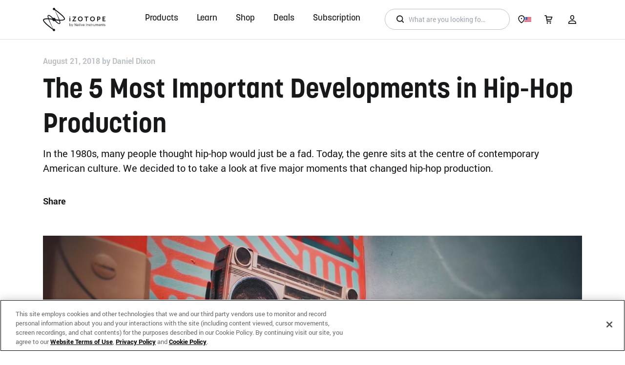

--- FILE ---
content_type: text/css
request_url: https://www.izotope.com/build/izo/layout_article_sidebar_page_styles_izo.651e2451.css
body_size: 38583
content:
/*
! tailwindcss v3.3.5 | MIT License | https://tailwindcss.com
*/*,:after,:before{border:0 solid;box-sizing:border-box}:after,:before{--tw-content:""}html{-webkit-text-size-adjust:100%;font-feature-settings:normal;font-family:ui-sans-serif,system-ui,-apple-system,BlinkMacSystemFont,Segoe UI,Roboto,Helvetica Neue,Arial,Noto Sans,sans-serif,Apple Color Emoji,Segoe UI Emoji,Segoe UI Symbol,Noto Color Emoji;font-variation-settings:normal;-moz-tab-size:4;-o-tab-size:4;tab-size:4}body{line-height:inherit;margin:0}hr{border-top-width:1px;color:inherit;height:0}abbr:where([title]){-webkit-text-decoration:underline dotted;text-decoration:underline dotted}h1,h2,h3,h4,h5,h6{font-size:inherit;font-weight:inherit}a{color:inherit;text-decoration:inherit}b,strong{font-weight:bolder}code,kbd,pre,samp{font-family:ui-monospace,SFMono-Regular,Menlo,Monaco,Consolas,Liberation Mono,Courier New,monospace;font-size:1em}small{font-size:80%}sub,sup{font-size:75%;line-height:0;position:relative;vertical-align:baseline}sub{bottom:-.25em}sup{top:-.5em}table{border-collapse:collapse;border-color:inherit;text-indent:0}button,input,optgroup,select,textarea{font-feature-settings:inherit;color:inherit;font-family:inherit;font-size:100%;font-variation-settings:inherit;font-weight:inherit;line-height:inherit;margin:0;padding:0}button,select{text-transform:none}[type=button],[type=reset],[type=submit],button{-webkit-appearance:button;background-color:transparent;background-image:none}:-moz-focusring{outline:auto}:-moz-ui-invalid{box-shadow:none}progress{vertical-align:baseline}::-webkit-inner-spin-button,::-webkit-outer-spin-button{height:auto}[type=search]{-webkit-appearance:textfield;outline-offset:-2px}::-webkit-search-decoration{-webkit-appearance:none}::-webkit-file-upload-button{-webkit-appearance:button;font:inherit}summary{display:list-item}blockquote,dd,dl,figure,h1,h2,h3,h4,h5,h6,hr,p,pre{margin:0}fieldset{margin:0}fieldset,legend{padding:0}menu,ol,ul{list-style:none;margin:0;padding:0}dialog{padding:0}textarea{resize:vertical}input::-moz-placeholder,textarea::-moz-placeholder{color:#9ca3af;opacity:1}input::placeholder,textarea::placeholder{color:#9ca3af;opacity:1}[role=button],button{cursor:pointer}:disabled{cursor:default}audio,canvas,embed,iframe,img,object,svg,video{display:block;vertical-align:middle}img,video{height:auto;max-width:100%}[hidden]{display:none}html{--tw-text-opacity:1;-webkit-font-smoothing:antialiased;-moz-osx-font-smoothing:grayscale;color:rgb(22 24 25/var(--tw-text-opacity));font-family:Roboto,Helvetica,Arial,sans-serif;font-size:18px;line-height:1.5}:focus{outline-offset:2px}:focus:focus-visible{outline-color:#161819;outline-width:2px}li{list-style-position:outside;margin-left:8px;padding-bottom:8px;padding-left:6px}*,:after,:before{--tw-border-spacing-x:0;--tw-border-spacing-y:0;--tw-translate-x:0;--tw-translate-y:0;--tw-rotate:0;--tw-skew-x:0;--tw-skew-y:0;--tw-scale-x:1;--tw-scale-y:1;--tw-pan-x: ;--tw-pan-y: ;--tw-pinch-zoom: ;--tw-scroll-snap-strictness:proximity;--tw-gradient-from-position: ;--tw-gradient-via-position: ;--tw-gradient-to-position: ;--tw-ordinal: ;--tw-slashed-zero: ;--tw-numeric-figure: ;--tw-numeric-spacing: ;--tw-numeric-fraction: ;--tw-ring-inset: ;--tw-ring-offset-width:0px;--tw-ring-offset-color:#fff;--tw-ring-color:rgba(59,130,246,.5);--tw-ring-offset-shadow:0 0 #0000;--tw-ring-shadow:0 0 #0000;--tw-shadow:0 0 #0000;--tw-shadow-colored:0 0 #0000;--tw-blur: ;--tw-brightness: ;--tw-contrast: ;--tw-grayscale: ;--tw-hue-rotate: ;--tw-invert: ;--tw-saturate: ;--tw-sepia: ;--tw-drop-shadow: ;--tw-backdrop-blur: ;--tw-backdrop-brightness: ;--tw-backdrop-contrast: ;--tw-backdrop-grayscale: ;--tw-backdrop-hue-rotate: ;--tw-backdrop-invert: ;--tw-backdrop-opacity: ;--tw-backdrop-saturate: ;--tw-backdrop-sepia: }::backdrop{--tw-border-spacing-x:0;--tw-border-spacing-y:0;--tw-translate-x:0;--tw-translate-y:0;--tw-rotate:0;--tw-skew-x:0;--tw-skew-y:0;--tw-scale-x:1;--tw-scale-y:1;--tw-pan-x: ;--tw-pan-y: ;--tw-pinch-zoom: ;--tw-scroll-snap-strictness:proximity;--tw-gradient-from-position: ;--tw-gradient-via-position: ;--tw-gradient-to-position: ;--tw-ordinal: ;--tw-slashed-zero: ;--tw-numeric-figure: ;--tw-numeric-spacing: ;--tw-numeric-fraction: ;--tw-ring-inset: ;--tw-ring-offset-width:0px;--tw-ring-offset-color:#fff;--tw-ring-color:rgba(59,130,246,.5);--tw-ring-offset-shadow:0 0 #0000;--tw-ring-shadow:0 0 #0000;--tw-shadow:0 0 #0000;--tw-shadow-colored:0 0 #0000;--tw-blur: ;--tw-brightness: ;--tw-contrast: ;--tw-grayscale: ;--tw-hue-rotate: ;--tw-invert: ;--tw-saturate: ;--tw-sepia: ;--tw-drop-shadow: ;--tw-backdrop-blur: ;--tw-backdrop-brightness: ;--tw-backdrop-contrast: ;--tw-backdrop-grayscale: ;--tw-backdrop-hue-rotate: ;--tw-backdrop-invert: ;--tw-backdrop-opacity: ;--tw-backdrop-saturate: ;--tw-backdrop-sepia: }.\!text-2xs{font-size:.64rem!important;line-height:1.5!important}.text-2xs{font-size:.64rem;line-height:1.5}.\!text-xs{font-size:.8rem!important;line-height:1.5!important}.text-xs{font-size:.8rem;line-height:1.5}.\!text-sm{font-size:.89rem!important;line-height:1.5!important}.text-sm{font-size:.89rem;line-height:1.5}.\!text-base{font-size:1rem!important;line-height:1.5!important}.text-base{font-size:1rem;line-height:1.5}.\!text-lg{font-size:1.125rem!important;line-height:1.5!important}.text-lg{font-size:1.125rem;line-height:1.5}.\!text-xl{font-size:1.266rem!important;line-height:1.5!important}.text-xl{font-size:1.266rem;line-height:1.5}@media (min-width:1280px){.\!text-xl{font-size:1.563rem!important}.text-xl{font-size:1.563rem}}.\!text-2xl{font-size:1.424rem!important;line-height:1.3!important}.text-2xl{font-size:1.424rem;line-height:1.3}@media (min-width:1280px){.\!text-2xl{font-size:1.953rem!important}.text-2xl{font-size:1.953rem}}.\!text-3xl{font-size:2.441rem!important;line-height:1.3!important}@media (min-width:1280px){.\!text-3xl{font-size:2.441rem!important}}.\!text-4xl{font-size:3.052rem!important;line-height:1.3!important}@media (min-width:1280px){.\!text-4xl{font-size:3.052rem!important}}.webex-h1{font-size:3.052rem;line-height:1.3}@media (min-width:1280px){.webex-h1{font-size:3.052rem}}.webex-h1{font-family:Korolev,Helvetica,Arial,sans-serif;font-weight:700}.webex-h2{font-size:2.441rem;line-height:1.3}@media (min-width:1280px){.webex-h2{font-size:2.441rem}}.webex-h2{font-family:Korolev,Helvetica,Arial,sans-serif;font-weight:500}.webex-h3{font-size:1.424rem;line-height:1.3}@media (min-width:1280px){.webex-h3{font-size:1.953rem}}.webex-h3{font-family:Korolev,Helvetica,Arial,sans-serif;font-weight:500}.webex-h4{font-size:1.266rem;line-height:1.5}@media (min-width:1280px){.webex-h4{font-size:1.563rem}}.webex-h4,.webex-h5{font-family:Korolev,Helvetica,Arial,sans-serif;font-weight:500;line-height:1.3}.webex-h5{font-size:1.125rem}.webex-link{--tw-text-opacity:1;color:rgb(22 24 25/var(--tw-text-opacity));font-weight:500;text-decoration-color:transparent;text-decoration-line:underline;transition-duration:.15s;transition-property:-webkit-text-decoration;transition-property:text-decoration;transition-property:text-decoration,-webkit-text-decoration;transition-timing-function:cubic-bezier(.4,0,.2,1);transition-timing-function:cubic-bezier(.33,1,.68,1)}.webex-link:hover{--tw-text-opacity:1;color:rgb(52 58 64/var(--tw-text-opacity));text-decoration-color:#343a40}.theme-dark .webex-link{--tw-text-opacity:1;color:rgb(248 249 250/var(--tw-text-opacity));font-weight:500;text-decoration-color:transparent;text-decoration-line:underline;transition-duration:.15s;transition-property:-webkit-text-decoration;transition-property:text-decoration;transition-property:text-decoration,-webkit-text-decoration;transition-timing-function:cubic-bezier(.4,0,.2,1);transition-timing-function:cubic-bezier(.33,1,.68,1)}.theme-dark .webex-link:hover{--tw-text-opacity:1;color:rgb(229 232 235/var(--tw-text-opacity));text-decoration-color:#e5e8eb}.webex-paragraph{font-size:1rem;line-height:1.5}.webex-paragraph-lg{font-size:1.125rem;line-height:1.5}.webex-paragraph-xl{font-size:1.266rem;line-height:1.5}@media (min-width:1280px){.webex-paragraph-xl{font-size:1.563rem}}.webex-eyebrow,.webex-paragraph-sm{font-size:.89rem;line-height:1.5}.webex-eyebrow{--tw-text-opacity:1;color:rgb(187 193 199/var(--tw-text-opacity));font-weight:500}.webex-grid{-moz-column-gap:25px;column-gap:25px;display:grid}@media (min-width:768px){.webex-grid{-moz-column-gap:48px;column-gap:48px}}@media (min-width:1920px){.webex-grid{-moz-column-gap:64px;column-gap:64px}}.container{margin-left:24px;margin-right:24px}@media (min-width:768px){.container{margin-left:40px;margin-right:40px}}@media (min-width:1024px){.container{margin-left:auto;margin-right:auto;max-width:912px}}@media (min-width:1280px){.container{max-width:1104px}}@media (min-width:1920px){.container{max-width:1472px}}.webex-btn{align-items:center;border-radius:9999px;display:inline-flex;font-family:Korolev,Helvetica,Arial,sans-serif;font-weight:700;justify-content:center;transition-duration:.15s;transition-property:background;transition-timing-function:cubic-bezier(.4,0,.2,1);transition-timing-function:cubic-bezier(.33,1,.68,1)}.webex-btn:disabled{pointer-events:none}.webex-btn--primary{--tw-bg-opacity:1;--tw-text-opacity:1;background-color:rgb(22 24 25/var(--tw-bg-opacity));color:rgb(248 249 250/var(--tw-text-opacity))}.webex-btn--primary:hover{--tw-bg-opacity:1;background-color:rgb(52 58 64/var(--tw-bg-opacity))}.webex-btn--primary:disabled{--tw-bg-opacity:1;background-color:rgb(134 142 150/var(--tw-bg-opacity))}.theme-dark .webex-btn--primary{--tw-bg-opacity:1;--tw-text-opacity:1;background-color:rgb(248 249 250/var(--tw-bg-opacity));color:rgb(22 24 25/var(--tw-text-opacity))}.theme-dark .webex-btn--primary:hover{--tw-bg-opacity:1;background-color:rgb(238 240 242/var(--tw-bg-opacity))}.theme-dark .webex-btn--primary:disabled{--tw-bg-opacity:1;background-color:rgb(220 225 229/var(--tw-bg-opacity))}.webex-btn--secondary{--tw-text-opacity:1;--tw-ring-offset-shadow:var(--tw-ring-inset) 0 0 0 var(--tw-ring-offset-width) var(--tw-ring-offset-color);--tw-ring-shadow:var(--tw-ring-inset) 0 0 0 calc(2px + var(--tw-ring-offset-width)) var(--tw-ring-color);--tw-ring-inset:inset;--tw-ring-color:currentColor;--tw-ring-offset-width:0px;background-color:transparent;box-shadow:var(--tw-ring-offset-shadow),var(--tw-ring-shadow),var(--tw-shadow,0 0 #0000);color:rgb(22 24 25/var(--tw-text-opacity))}.webex-btn--secondary:hover{--tw-text-opacity:1;--tw-ring-opacity:1;--tw-ring-color:rgb(52 58 64/var(--tw-ring-opacity));color:rgb(52 58 64/var(--tw-text-opacity))}.webex-btn--secondary:disabled{--tw-text-opacity:1;--tw-ring-opacity:1;--tw-ring-color:rgb(134 142 150/var(--tw-ring-opacity));color:rgb(134 142 150/var(--tw-text-opacity))}.theme-dark .webex-btn--secondary{--tw-text-opacity:1;color:rgb(248 249 250/var(--tw-text-opacity))}.theme-dark .webex-btn--secondary:hover{--tw-border-opacity:1;--tw-text-opacity:1;border-color:rgb(238 240 242/var(--tw-border-opacity));color:rgb(238 240 242/var(--tw-text-opacity))}.theme-dark .webex-btn--secondary:disabled{--tw-border-opacity:1;--tw-text-opacity:1;border-color:rgb(220 225 229/var(--tw-border-opacity));color:rgb(220 225 229/var(--tw-text-opacity))}.webex-btn--ghost{--tw-text-opacity:1;background-color:transparent;color:rgb(22 24 25/var(--tw-text-opacity))}.webex-btn--ghost:hover{text-decoration-line:underline}.webex-btn--ghost:disabled{--tw-text-opacity:1;color:rgb(134 142 150/var(--tw-text-opacity))}.theme-dark .webex-btn--ghost{--tw-text-opacity:1;color:rgb(248 249 250/var(--tw-text-opacity))}.theme-dark .webex-btn--ghost:disabled{--tw-text-opacity:1;color:rgb(220 225 229/var(--tw-text-opacity))}.webex-btn--xs{font-size:.8rem;line-height:1.5;padding:6px 12px}.webex-btn--sm{font-size:.89rem;line-height:1.5;padding:8px 24px}.webex-btn--regular{font-size:1rem;line-height:1.5;padding:8px 24px}.webex-btn--lg{font-size:1.125rem;line-height:1.5;padding:12px 32px}.webex-btn--lg.webex-btn--ghost,.webex-btn--regular.webex-btn--ghost,.webex-btn--sm.webex-btn--ghost,.webex-btn--xs.webex-btn--ghost{padding-left:0;padding-right:0}.webex-btn--loading{position:relative}.theme-dark .\!rte a:not(.btn),.theme-dark .rte a:not(.btn),.theme-dark a,.theme-dark button,.theme-dark h1,.theme-dark h2,.theme-dark h3,.theme-dark h4,.theme-dark h5,.theme-dark h6,.theme-dark li,.theme-dark ol,.theme-dark p,.theme-dark span,.theme-dark svg,.theme-dark table,.theme-dark ul{--tw-text-opacity:1;color:rgb(248 249 250/var(--tw-text-opacity))}.theme-dark .webex-btn--primary *,.theme-dark .webex-btn--primary:hover *,.theme-dark .webex-btn--secondary *,.theme-dark .webex-btn--secondary:hover *{color:inherit}.\!rte p:not(.webex-paragraph-lg):not(.webex-paragraph-xl):not(.webex-paragraph-sm),.rte p:not(.webex-paragraph-lg):not(.webex-paragraph-xl):not(.webex-paragraph-sm){font-size:1rem;line-height:1.5}.pagination-chip{--tw-bg-opacity:1;--tw-text-opacity:1;background-color:rgb(238 240 242/var(--tw-bg-opacity));border-radius:1.5rem;color:rgb(22 24 25/var(--tw-text-opacity));display:grid;font-weight:500;gap:8px;grid-auto-flow:column;height:48px;padding-left:24px;padding-right:24px;place-content:center;place-items:center;transition-duration:.15s;transition-property:color,background-color,border-color,text-decoration-color,fill,stroke;transition-timing-function:cubic-bezier(.4,0,.2,1);transition-timing-function:cubic-bezier(.33,1,.68,1);-webkit-user-select:none;-moz-user-select:none;user-select:none}.theme-dark.accordion .toggle:not(.pagination-chip){background-color:transparent}.pagination-chip span{transition-duration:.15s;transition-property:color,background-color,border-color,text-decoration-color,fill,stroke;transition-timing-function:cubic-bezier(.4,0,.2,1);transition-timing-function:cubic-bezier(.33,1,.68,1)}.pagination-chip:focus,.pagination-chip:hover,.pagination-chip[aria-current=page]{--tw-bg-opacity:1;--tw-text-opacity:1;background-color:rgb(0 0 0/var(--tw-bg-opacity));color:rgb(248 249 250/var(--tw-text-opacity))}.pagination-chip.number:not(.custom){width:48px}.pagination-chip.custom{padding-left:12px;padding-right:12px}.theme-dark .pagination-chip{--tw-bg-opacity:1;--tw-text-opacity:1;background-color:rgb(22 24 25/var(--tw-bg-opacity));color:rgb(248 249 250/var(--tw-text-opacity))}.theme-dark .pagination-chip:focus,.theme-dark .pagination-chip:hover{--tw-bg-opacity:1;fill:#161819;--tw-text-opacity:1;background-color:rgb(238 240 242/var(--tw-bg-opacity));color:rgb(22 24 25/var(--tw-text-opacity))}.theme-dark.accordion .toggle:not(.theme-dark .pagination-chip:focus),.theme-dark.accordion .toggle:not(.theme-dark .pagination-chip:hover){background-color:transparent}.theme-dark .pagination-chip:focus span,.theme-dark .pagination-chip:hover span{--tw-text-opacity:1;color:rgb(22 24 25/var(--tw-text-opacity))}.theme-dark .pagination-chip[aria-current=page]{--tw-bg-opacity:1;fill:#161819;--tw-text-opacity:1;background-color:rgb(238 240 242/var(--tw-bg-opacity));color:rgb(22 24 25/var(--tw-text-opacity))}.theme-dark.accordion .toggle:not(.theme-dark .pagination-chip[aria-current=page]){background-color:transparent}.theme-dark .pagination-chip[aria-current=page] span{--tw-text-opacity:1;color:rgb(22 24 25/var(--tw-text-opacity))}.pointer-events-none{pointer-events:none}.pointer-events-auto{pointer-events:auto}.visible{visibility:visible}.invisible{visibility:hidden}.static{position:static}.fixed{position:fixed}.absolute{position:absolute}.relative{position:relative}.sticky{position:sticky}.inset-0{inset:0}.-left-1{left:-8px}.-right-1{right:-8px}.-top-\[17px\]{top:-17px}.bottom-0{bottom:0}.bottom-full{bottom:100%}.left-0{left:0}.left-0\.5{left:4px}.left-1\/2{left:50%}.right-0{right:0}.top-0{top:0}.top-\[-1px\]{top:-1px}.top-full{top:100%}.-z-10{z-index:-10}.z-0{z-index:0}.z-10{z-index:10}.z-20{z-index:20}.z-30{z-index:30}.z-40{z-index:40}.z-\[1\]{z-index:1}.z-\[2\]{z-index:2}.z-\[39\]{z-index:39}.z-\[3\]{z-index:3}.order-1{order:1}.order-2{order:2}.order-first{order:-9999}.order-last{order:9999}.col-auto{grid-column:auto}.col-span-1{grid-column:span 1/span 1}.col-span-12{grid-column:span 12/span 12}.col-span-2{grid-column:span 2/span 2}.col-span-4{grid-column:span 4/span 4}.col-start-1{grid-column-start:1}.col-start-2{grid-column-start:2}.row-span-1{grid-row:span 1/span 1}.m-0{margin:0}.m-1{margin:8px}.m-4{margin:32px}.m-auto{margin:auto}.\!mx-0{margin-left:0!important;margin-right:0!important}.\!my-2{margin-bottom:16px!important;margin-top:16px!important}.-mx-\[40px\]{margin-left:-40px;margin-right:-40px}.mx-2{margin-left:16px;margin-right:16px}.mx-3{margin-left:24px;margin-right:24px}.mx-6{margin-left:48px;margin-right:48px}.mx-\[-24px\]{margin-left:-24px;margin-right:-24px}.mx-\[10\%\]{margin-left:10%;margin-right:10%}.mx-auto{margin-left:auto;margin-right:auto}.my-0{margin-bottom:0;margin-top:0}.my-0\.5{margin-bottom:4px;margin-top:4px}.my-1{margin-bottom:8px;margin-top:8px}.my-2{margin-bottom:16px;margin-top:16px}.my-3{margin-bottom:24px;margin-top:24px}.my-4{margin-bottom:32px;margin-top:32px}.my-6{margin-bottom:48px;margin-top:48px}.\!ml-1{margin-left:8px!important}.mb-0{margin-bottom:0}.mb-0\.5{margin-bottom:4px}.mb-1{margin-bottom:8px}.mb-1\.5{margin-bottom:12px}.mb-2{margin-bottom:16px}.mb-3{margin-bottom:24px}.mb-4{margin-bottom:32px}.mb-6{margin-bottom:48px}.mb-8{margin-bottom:64px}.mb-\[6px\]{margin-bottom:6px}.ml-0{margin-left:0}.ml-0\.5{margin-left:4px}.ml-0\.75{margin-left:6px}.ml-1{margin-left:8px}.ml-8{margin-left:64px}.mr-0{margin-right:0}.mr-0\.5{margin-right:4px}.mr-1{margin-right:8px}.mr-2{margin-right:16px}.mt-0{margin-top:0}.mt-0\.5{margin-top:4px}.mt-1{margin-top:8px}.mt-2{margin-top:16px}.mt-3{margin-top:24px}.mt-4{margin-top:32px}.mt-5{margin-top:40px}.mt-6{margin-top:48px}.mt-8{margin-top:64px}.mt-\[4px\]{margin-top:4px}.box-border{box-sizing:border-box}.line-clamp-3{-webkit-box-orient:vertical;-webkit-line-clamp:3;display:-webkit-box;overflow:hidden}.block{display:block}.inline-block{display:inline-block}.inline{display:inline}.flex{display:flex}.inline-flex{display:inline-flex}.table{display:table}.grid{display:grid}.inline-grid{display:inline-grid}.contents{display:contents}.\!hidden{display:none!important}.hidden{display:none}.aspect-\[4\/3\]{aspect-ratio:4/3}.aspect-auto{aspect-ratio:auto}.aspect-video{aspect-ratio:16/9}.h-0{height:0}.h-0\.25{height:2px}.h-0\.5{height:4px}.h-1{height:8px}.h-10{height:80px}.h-2{height:16px}.h-3{height:24px}.h-4{height:32px}.h-5{height:40px}.h-6{height:48px}.h-7{height:56px}.h-8{height:64px}.h-\[0\.8rem\]{height:.8rem}.h-\[1\.05rem\]{height:1.05rem}.h-\[1\.15rem\]{height:1.15rem}.h-\[1\.1rem\]{height:1.1rem}.h-\[1\.25rem\]{height:1.25rem}.h-\[1\.4rem\]{height:1.4rem}.h-\[102px\]{height:102px}.h-\[120px\]{height:120px}.h-\[12px\]{height:12px}.h-\[168px\]{height:168px}.h-\[1px\]{height:1px}.h-\[1rem\]{height:1rem}.h-\[200px\]{height:200px}.h-\[20px\]{height:20px}.h-\[218px\]{height:218px}.h-\[225px\]{height:225px}.h-\[240px\]{height:240px}.h-\[24px\]{height:24px}.h-\[250px\]{height:250px}.h-\[300px\]{height:300px}.h-\[30px\]{height:30px}.h-\[32px\]{height:32px}.h-\[34px\]{height:34px}.h-\[350px\]{height:350px}.h-\[400px\]{height:400px}.h-\[41px\]{height:41px}.h-\[480px\]{height:480px}.h-\[48px\]{height:48px}.h-\[600px\]{height:600px}.h-\[60px\]{height:60px}.h-\[70px\]{height:70px}.h-\[84px\]{height:84px}.h-\[90\%\]{height:90%}.h-\[90px\]{height:90px}.h-auto{height:auto}.h-full{height:100%}.h-screen{height:100vh}.max-h-0{max-height:0}.max-h-3{max-height:24px}.max-h-\[260px\]{max-height:260px}.max-h-\[80vh\]{max-height:80vh}.max-h-\[90vh\]{max-height:90vh}.max-h-full{max-height:100%}.min-h-\[256px\]{min-height:256px}.\!w-\[374px\]{width:374px!important}.w-0{width:0}.w-1{width:8px}.w-1\/2{width:50%}.w-10{width:80px}.w-2{width:16px}.w-2\.5{width:20px}.w-3{width:24px}.w-4{width:32px}.w-5{width:40px}.w-6{width:48px}.w-7{width:56px}.w-\[107px\]{width:107px}.w-\[120px\]{width:120px}.w-\[128px\]{width:128px}.w-\[12px\]{width:12px}.w-\[160px\]{width:160px}.w-\[20px\]{width:20px}.w-\[216px\]{width:216px}.w-\[229px\]{width:229px}.w-\[240px\]{width:240px}.w-\[2px\]{width:2px}.w-\[34px\]{width:34px}.w-\[40px\]{width:40px}.w-\[480px\]{width:480px}.w-\[48px\]{width:48px}.w-\[500px\]{width:500px}.w-\[70vw\]{width:70vw}.w-auto{width:auto}.w-fit{width:-moz-fit-content;width:fit-content}.w-full{width:100%}.w-screen{width:100vw}.min-w-0{min-width:0}.min-w-\[200px\]{min-width:200px}.min-w-\[80px\]{min-width:80px}.max-w-\[180px\]{max-width:180px}.max-w-\[240px\]{max-width:240px}.max-w-\[960px\]{max-width:960px}.max-w-full{max-width:100%}.flex-1{flex:1 1 0%}.flex-auto{flex:1 1 auto}.flex-none{flex:none}.flex-shrink-0,.shrink-0{flex-shrink:0}.flex-grow,.grow{flex-grow:1}.table-auto{table-layout:auto}.-translate-x-1\/2{--tw-translate-x:-50%}.-translate-x-1\/2,.-translate-y-0{transform:translate(var(--tw-translate-x),var(--tw-translate-y)) rotate(var(--tw-rotate)) skewX(var(--tw-skew-x)) skewY(var(--tw-skew-y)) scaleX(var(--tw-scale-x)) scaleY(var(--tw-scale-y))}.-translate-y-0{--tw-translate-y:-0px}.-translate-y-2\/4{--tw-translate-y:-50%}.-translate-y-2\/4,.translate-y-0{transform:translate(var(--tw-translate-x),var(--tw-translate-y)) rotate(var(--tw-rotate)) skewX(var(--tw-skew-x)) skewY(var(--tw-skew-y)) scaleX(var(--tw-scale-x)) scaleY(var(--tw-scale-y))}.translate-y-0{--tw-translate-y:0px}.translate-y-\[-100\%\]{--tw-translate-y:-100%}.translate-y-\[-100\%\],.translate-y-full{transform:translate(var(--tw-translate-x),var(--tw-translate-y)) rotate(var(--tw-rotate)) skewX(var(--tw-skew-x)) skewY(var(--tw-skew-y)) scaleX(var(--tw-scale-x)) scaleY(var(--tw-scale-y))}.translate-y-full{--tw-translate-y:100%}.rotate-45{--tw-rotate:45deg}.rotate-45,.scale-90{transform:translate(var(--tw-translate-x),var(--tw-translate-y)) rotate(var(--tw-rotate)) skewX(var(--tw-skew-x)) skewY(var(--tw-skew-y)) scaleX(var(--tw-scale-x)) scaleY(var(--tw-scale-y))}.scale-90{--tw-scale-x:.9;--tw-scale-y:.9}.transform{transform:translate(var(--tw-translate-x),var(--tw-translate-y)) rotate(var(--tw-rotate)) skewX(var(--tw-skew-x)) skewY(var(--tw-skew-y)) scaleX(var(--tw-scale-x)) scaleY(var(--tw-scale-y))}@keyframes pulse{50%{opacity:.5}}.animate-pulse{animation:pulse 2s cubic-bezier(.4,0,.6,1) infinite}@keyframes spin{to{transform:rotate(1turn)}}.animate-spin{animation:spin 1s linear infinite}.cursor-pointer{cursor:pointer}.select-none{-webkit-user-select:none;-moz-user-select:none;user-select:none}.resize{resize:both}.list-outside{list-style-position:outside}.list-disc{list-style-type:disc}.appearance-none{-webkit-appearance:none;-moz-appearance:none;appearance:none}.grid-flow-col{grid-auto-flow:column}.auto-rows-fr{grid-auto-rows:minmax(0,1fr)}.\!grid-cols-1{grid-template-columns:repeat(1,minmax(0,1fr))!important}.grid-cols-1{grid-template-columns:repeat(1,minmax(0,1fr))}.grid-cols-12{grid-template-columns:repeat(12,minmax(0,1fr))}.grid-cols-2{grid-template-columns:repeat(2,minmax(0,1fr))}.grid-cols-4{grid-template-columns:repeat(4,minmax(0,1fr))}.grid-cols-\[auto_1fr_auto\]{grid-template-columns:auto 1fr auto}.grid-cols-\[minmax\(0\2c auto\)_auto\]{grid-template-columns:minmax(0,auto) auto}.\!grid-rows-\[auto__auto_minmax\(auto\2c 1fr\)_auto\]{grid-template-rows:auto auto minmax(auto,1fr) auto!important}.grid-rows-\[1fr\2c auto\]{grid-template-rows:1fr auto}.grid-rows-\[auto_1fr\]{grid-template-rows:auto 1fr}.grid-rows-\[auto_auto_minmax\(auto\2c 1fr\)_auto\]{grid-template-rows:auto auto minmax(auto,1fr) auto}.flex-row{flex-direction:row}.flex-col{flex-direction:column}.flex-col-reverse{flex-direction:column-reverse}.flex-wrap{flex-wrap:wrap}.place-content-center{place-content:center}.place-content-start{place-content:start}.place-items-start{place-items:start}.place-items-center{place-items:center}.content-center{align-content:center}.content-start{align-content:flex-start}.content-end{align-content:flex-end}.items-start{align-items:flex-start}.items-end{align-items:flex-end}.items-center{align-items:center}.items-baseline{align-items:baseline}.justify-start{justify-content:flex-start}.justify-center{justify-content:center}.justify-between{justify-content:space-between}.justify-around{justify-content:space-around}.justify-items-start{justify-items:start}.justify-items-end{justify-items:end}.justify-items-center{justify-items:center}.\!gap-3{gap:24px!important}.gap-0{gap:0}.gap-0\.5{gap:4px}.gap-1{gap:8px}.gap-1\.5{gap:12px}.gap-2{gap:16px}.gap-3{gap:24px}.gap-4{gap:32px}.gap-6{gap:48px}.gap-\[10px\]{gap:10px}.gap-\[20px\]{gap:20px}.gap-\[2px\]{gap:2px}.gap-x-0{-moz-column-gap:0;column-gap:0}.gap-x-0\.5{-moz-column-gap:4px;column-gap:4px}.gap-x-1{-moz-column-gap:8px;column-gap:8px}.gap-x-2{-moz-column-gap:16px;column-gap:16px}.gap-x-3{-moz-column-gap:24px;column-gap:24px}.gap-y-0{row-gap:0}.gap-y-12{row-gap:96px}.gap-y-2{row-gap:16px}.gap-y-3{row-gap:24px}.gap-y-4{row-gap:32px}.gap-y-\[20px\]{row-gap:20px}.space-y-1>:not([hidden])~:not([hidden]){--tw-space-y-reverse:0;margin-bottom:calc(8px*var(--tw-space-y-reverse));margin-top:calc(8px*(1 - var(--tw-space-y-reverse)))}.space-y-3>:not([hidden])~:not([hidden]){--tw-space-y-reverse:0;margin-bottom:calc(24px*var(--tw-space-y-reverse));margin-top:calc(24px*(1 - var(--tw-space-y-reverse)))}.place-self-start{place-self:start}.place-self-center{place-self:center}.self-center{align-self:center}.self-baseline{align-self:baseline}.justify-self-start{justify-self:start}.justify-self-end{justify-self:end}.justify-self-center{justify-self:center}.overflow-hidden{overflow:hidden}.overflow-x-auto{overflow-x:auto}.overflow-y-auto{overflow-y:auto}.overflow-x-hidden{overflow-x:hidden}.overflow-y-hidden{overflow-y:hidden}.overflow-ellipsis{text-overflow:ellipsis}.whitespace-nowrap{white-space:nowrap}.break-words{overflow-wrap:break-word}.rounded{border-radius:.25rem}.rounded-3xl{border-radius:1.5rem}.rounded-\[4px\]{border-radius:4px}.rounded-\[8px\]{border-radius:8px}.rounded-full{border-radius:9999px}.rounded-lg{border-radius:.5rem}.rounded-md{border-radius:.375rem}.rounded-l-lg{border-bottom-left-radius:.5rem;border-top-left-radius:.5rem}.rounded-r-lg{border-bottom-right-radius:.5rem;border-top-right-radius:.5rem}.rounded-t-\[4px\]{border-top-left-radius:4px;border-top-right-radius:4px}.border{border-width:1px}.border-2{border-width:2px}.border-\[1px\]{border-width:1px}.border-y{border-top-width:1px}.border-b,.border-y{border-bottom-width:1px}.border-b-4{border-bottom-width:4px}.border-b-\[1px\]{border-bottom-width:1px}.border-l-0{border-left-width:0}.border-r-0{border-right-width:0}.border-r-2{border-right-width:2px}.border-t{border-top-width:1px}.border-t-0{border-top-width:0}.border-t-\[1px\]{border-top-width:1px}.border-solid{border-style:solid}.border-none{border-style:none}.\!border-current{border-color:currentColor!important}.\!border-subscription{--tw-border-opacity:1!important;border-color:rgb(34 112 229/var(--tw-border-opacity))!important}.border-\[rgb\(204\2c 204\2c 204\)\]{--tw-border-opacity:1;border-color:rgb(204 204 204/var(--tw-border-opacity))}.border-\[rgb\(48\2c 48\2c 48\)\]{--tw-border-opacity:1;border-color:rgb(48 48 48/var(--tw-border-opacity))}.border-grey-20{--tw-border-opacity:1;border-color:rgb(238 240 242/var(--tw-border-opacity))}.border-grey-40{--tw-border-opacity:1;border-color:rgb(220 225 229/var(--tw-border-opacity))}.border-grey-50{--tw-border-opacity:1;border-color:rgb(187 193 199/var(--tw-border-opacity))}.border-grey-80{--tw-border-opacity:1;border-color:rgb(52 58 64/var(--tw-border-opacity))}.border-subscription{--tw-border-opacity:1;border-color:rgb(34 112 229/var(--tw-border-opacity))}.border-transparent{border-color:transparent}.border-b-black{--tw-border-opacity:1;border-bottom-color:rgb(0 0 0/var(--tw-border-opacity))}.border-b-white{--tw-border-opacity:1;border-bottom-color:rgb(255 255 255/var(--tw-border-opacity))}.\!bg-\[rgb\(0_0_0_\/_var\(--tw-bg-opacity\)\)\]{background-color:rgb(0 0 0/var(--tw-bg-opacity))!important}.bg-\[\#13161a\]{--tw-bg-opacity:1;background-color:rgb(19 22 26/var(--tw-bg-opacity))}.bg-\[\#1c1c1c\]{--tw-bg-opacity:1;background-color:rgb(28 28 28/var(--tw-bg-opacity))}.bg-\[\#2270e526\]{background-color:#2270e526}.bg-\[\#7a8b98\]{--tw-bg-opacity:1;background-color:rgb(122 139 152/var(--tw-bg-opacity))}.bg-\[\#b8c3cb\]{--tw-bg-opacity:1;background-color:rgb(184 195 203/var(--tw-bg-opacity))}.bg-\[\#dfe2e6\]{--tw-bg-opacity:1;background-color:rgb(223 226 230/var(--tw-bg-opacity))}.bg-\[\#f1f3f5\]{--tw-bg-opacity:1;background-color:rgb(241 243 245/var(--tw-bg-opacity))}.bg-\[\#f9f9f9\]{--tw-bg-opacity:1;background-color:rgb(249 249 249/var(--tw-bg-opacity))}.bg-\[var\(--mobile-bg\)\]{background-color:var(--mobile-bg)}.bg-black{--tw-bg-opacity:1;background-color:rgb(0 0 0/var(--tw-bg-opacity))}.bg-black\/\[\.3\]{background-color:rgba(0,0,0,.3)}.bg-grey-10{--tw-bg-opacity:1;background-color:rgb(248 249 250/var(--tw-bg-opacity))}.bg-grey-20{--tw-bg-opacity:1;background-color:rgb(238 240 242/var(--tw-bg-opacity))}.bg-grey-30{--tw-bg-opacity:1;background-color:rgb(229 232 235/var(--tw-bg-opacity))}.bg-grey-40{--tw-bg-opacity:1;background-color:rgb(220 225 229/var(--tw-bg-opacity))}.bg-grey-50{--tw-bg-opacity:1;background-color:rgb(187 193 199/var(--tw-bg-opacity))}.bg-grey-60{--tw-bg-opacity:1;background-color:rgb(134 142 150/var(--tw-bg-opacity))}.bg-grey-80{--tw-bg-opacity:1;background-color:rgb(52 58 64/var(--tw-bg-opacity))}.bg-grey-90{--tw-bg-opacity:1;background-color:rgb(22 24 25/var(--tw-bg-opacity))}.bg-primary{--tw-bg-opacity:1;background-color:rgb(0 0 0/var(--tw-bg-opacity))}.bg-savings{--tw-bg-opacity:1;background-color:rgb(18 178 98/var(--tw-bg-opacity))}.bg-subscription{--tw-bg-opacity:1;background-color:rgb(34 112 229/var(--tw-bg-opacity))}.bg-transparent{background-color:transparent}.bg-white{--tw-bg-opacity:1;background-color:rgb(255 255 255/var(--tw-bg-opacity))}.bg-none{background-image:none}.bg-center{background-position:50%}.bg-top{background-position:top}.bg-no-repeat{background-repeat:no-repeat}.bg-repeat-x{background-repeat:repeat-x}.fill-\[\#34414c\]{fill:#34414c}.fill-\[\#515d66\]{fill:#515d66}.fill-\[\#7a8b98\]{fill:#7a8b98}.fill-\[\#fff\]{fill:#fff}.fill-current{fill:currentColor}.fill-none{fill:none}.stroke-current{stroke:currentColor}.stroke-grey-60{stroke:#868e96}.object-contain{-o-object-fit:contain;object-fit:contain}.object-cover{-o-object-fit:cover;object-fit:cover}.object-center{-o-object-position:center;object-position:center}.p-0{padding:0}.p-0\.5{padding:4px}.p-1{padding:8px}.p-2{padding:16px}.p-3{padding:24px}.p-4{padding:32px}.p-6{padding:48px}.\!py-0{padding-bottom:0!important;padding-top:0!important}.px-0{padding-left:0;padding-right:0}.px-0\.5{padding-left:4px;padding-right:4px}.px-1{padding-left:8px;padding-right:8px}.px-1\.5{padding-left:12px;padding-right:12px}.px-2{padding-left:16px;padding-right:16px}.px-3{padding-left:24px;padding-right:24px}.px-4{padding-left:32px;padding-right:32px}.px-\[12px\]{padding-left:12px;padding-right:12px}.px-\[6px\]{padding-left:6px;padding-right:6px}.py-0{padding-bottom:0;padding-top:0}.py-0\.25{padding-bottom:2px;padding-top:2px}.py-0\.5{padding-bottom:4px;padding-top:4px}.py-1{padding-bottom:8px;padding-top:8px}.py-1\.5{padding-bottom:12px;padding-top:12px}.py-12{padding-bottom:96px;padding-top:96px}.py-2{padding-bottom:16px;padding-top:16px}.py-3{padding-bottom:24px;padding-top:24px}.py-4{padding-bottom:32px;padding-top:32px}.py-5{padding-bottom:40px;padding-top:40px}.py-6{padding-bottom:48px;padding-top:48px}.py-8{padding-bottom:64px;padding-top:64px}.py-\[10px\]{padding-bottom:10px;padding-top:10px}.py-\[12px\]{padding-bottom:12px;padding-top:12px}.py-\[1px\]{padding-bottom:1px;padding-top:1px}.\!pb-1{padding-bottom:8px!important}.pb-0{padding-bottom:0}.pb-1{padding-bottom:8px}.pb-1\.5{padding-bottom:12px}.pb-2{padding-bottom:16px}.pb-3{padding-bottom:24px}.pb-6{padding-bottom:48px}.pb-\[20px\]{padding-bottom:20px}.pb-\[2px\]{padding-bottom:2px}.pb-\[50px\]{padding-bottom:50px}.pl-0{padding-left:0}.pl-1{padding-left:8px}.pl-1\.25{padding-left:10px}.pl-2{padding-left:16px}.pl-3{padding-left:24px}.pl-\[12px\]{padding-left:12px}.pr-2{padding-right:16px}.pr-3{padding-right:24px}.pt-0{padding-top:0}.pt-0\.5{padding-top:4px}.pt-2{padding-top:16px}.pt-3{padding-top:24px}.pt-4{padding-top:32px}.pt-6{padding-top:48px}.pt-9{padding-top:72px}.pt-\[3px\]{padding-top:3px}.text-left{text-align:left}.\!text-center{text-align:center!important}.text-center{text-align:center}.text-right{text-align:right}.align-baseline{vertical-align:baseline}.align-bottom{vertical-align:bottom}.font-brand{font-family:Korolev,Helvetica,Arial,sans-serif}.font-bold{font-weight:700}.font-medium{font-weight:500}.font-normal{font-weight:400}.uppercase{text-transform:uppercase}.capitalize{text-transform:capitalize}.italic{font-style:italic}.leading-5{line-height:1.25rem}.leading-\[130\%\]{line-height:130%}.leading-none{line-height:1}.\!text-\[--nav-gradient-color\]{color:var(--nav-gradient-color)!important}.\!text-grey-10{--tw-text-opacity:1!important;color:rgb(248 249 250/var(--tw-text-opacity))!important}.\!text-grey-90{--tw-text-opacity:1!important;color:rgb(22 24 25/var(--tw-text-opacity))!important}.text-\[\#12B262\]{--tw-text-opacity:1;color:rgb(18 178 98/var(--tw-text-opacity))}.text-\[\#34414c\]{--tw-text-opacity:1;color:rgb(52 65 76/var(--tw-text-opacity))}.text-\[\#515d66\]{--tw-text-opacity:1;color:rgb(81 93 102/var(--tw-text-opacity))}.text-\[\#7A8B98\]{--tw-text-opacity:1;color:rgb(122 139 152/var(--tw-text-opacity))}.text-\[56px\]{color:56px}.text-\[red\]{--tw-text-opacity:1;color:rgb(255 0 0/var(--tw-text-opacity))}.text-\[var\(--highlight-color\)\]{color:var(--highlight-color)}.text-\[var\(--social-share-hover-color\)\]{color:var(--social-share-hover-color)}.text-black{--tw-text-opacity:1;color:rgb(0 0 0/var(--tw-text-opacity))}.text-error{--tw-text-opacity:1;color:rgb(224 61 61/var(--tw-text-opacity))}.text-grey-10{--tw-text-opacity:1;color:rgb(248 249 250/var(--tw-text-opacity))}.text-grey-20{--tw-text-opacity:1;color:rgb(238 240 242/var(--tw-text-opacity))}.text-grey-40{--tw-text-opacity:1;color:rgb(220 225 229/var(--tw-text-opacity))}.text-grey-50{--tw-text-opacity:1;color:rgb(187 193 199/var(--tw-text-opacity))}.text-grey-60{--tw-text-opacity:1;color:rgb(134 142 150/var(--tw-text-opacity))}.text-grey-80{--tw-text-opacity:1;color:rgb(52 58 64/var(--tw-text-opacity))}.text-grey-90{--tw-text-opacity:1;color:rgb(22 24 25/var(--tw-text-opacity))}.text-savings,.text-success{--tw-text-opacity:1;color:rgb(18 178 98/var(--tw-text-opacity))}.text-white{--tw-text-opacity:1;color:rgb(255 255 255/var(--tw-text-opacity))}.underline{text-decoration-line:underline}.line-through{text-decoration-line:line-through}.no-underline{text-decoration-line:none}.\!decoration-grey-90{text-decoration-color:#161819!important}.decoration-current{text-decoration-color:currentColor}.decoration-transparent{text-decoration-color:transparent}.placeholder-grey-50::-moz-placeholder{--tw-placeholder-opacity:1;color:rgb(187 193 199/var(--tw-placeholder-opacity))}.placeholder-grey-50::placeholder{--tw-placeholder-opacity:1;color:rgb(187 193 199/var(--tw-placeholder-opacity))}.\!opacity-0{opacity:0!important}.opacity-0{opacity:0}.opacity-100{opacity:1}.opacity-20{opacity:.2}.opacity-25{opacity:.25}.opacity-30{opacity:.3}.opacity-50{opacity:.5}.opacity-80{opacity:.8}.opacity-\[0\.15\]{opacity:.15}.shadow-lg{--tw-shadow:0 10px 15px -3px rgba(0,0,0,.1),0 4px 6px -4px rgba(0,0,0,.1);--tw-shadow-colored:0 10px 15px -3px var(--tw-shadow-color),0 4px 6px -4px var(--tw-shadow-color);box-shadow:var(--tw-ring-offset-shadow,0 0 #0000),var(--tw-ring-shadow,0 0 #0000),var(--tw-shadow)}.outline{outline-style:solid}.drop-shadow{--tw-drop-shadow:drop-shadow(0 1px 2px rgba(0,0,0,.1)) drop-shadow(0 1px 1px rgba(0,0,0,.06))}.drop-shadow,.drop-shadow-lg{filter:var(--tw-blur) var(--tw-brightness) var(--tw-contrast) var(--tw-grayscale) var(--tw-hue-rotate) var(--tw-invert) var(--tw-saturate) var(--tw-sepia) var(--tw-drop-shadow)}.drop-shadow-lg{--tw-drop-shadow:drop-shadow(0 10px 8px rgba(0,0,0,.04)) drop-shadow(0 4px 3px rgba(0,0,0,.1))}.filter{filter:var(--tw-blur) var(--tw-brightness) var(--tw-contrast) var(--tw-grayscale) var(--tw-hue-rotate) var(--tw-invert) var(--tw-saturate) var(--tw-sepia) var(--tw-drop-shadow)}.transition{transition-duration:.15s;transition-property:color,background-color,border-color,text-decoration-color,fill,stroke,opacity,box-shadow,transform,filter,-webkit-backdrop-filter;transition-property:color,background-color,border-color,text-decoration-color,fill,stroke,opacity,box-shadow,transform,filter,backdrop-filter;transition-property:color,background-color,border-color,text-decoration-color,fill,stroke,opacity,box-shadow,transform,filter,backdrop-filter,-webkit-backdrop-filter;transition-timing-function:cubic-bezier(.4,0,.2,1)}.transition-\[max-height_0\.3s_cubic-bezier\(0\.4\2c _0\2c _0\.2\2c _1\)\]{transition-duration:.15s;transition-property:max-height .3s cubic-bezier(.4,0,.2,1);transition-timing-function:cubic-bezier(.4,0,.2,1)}.transition-all{transition-duration:.15s;transition-property:all;transition-timing-function:cubic-bezier(.4,0,.2,1)}.transition-colors{transition-duration:.15s;transition-property:color,background-color,border-color,text-decoration-color,fill,stroke;transition-timing-function:cubic-bezier(.4,0,.2,1)}.transition-none{transition-property:none}.transition-opacity{transition-duration:.15s;transition-property:opacity;transition-timing-function:cubic-bezier(.4,0,.2,1)}.transition-transform{transition-duration:.15s;transition-property:transform;transition-timing-function:cubic-bezier(.4,0,.2,1)}.delay-150{transition-delay:.15s}.duration-150{transition-duration:.15s}.duration-200{transition-duration:.2s}.duration-300{transition-duration:.3s}.duration-500{transition-duration:.5s}.\!ease-\[cubic-bezier\(0\.33\2c 1\2c 0\.68\2c 1\)\]{transition-timing-function:cubic-bezier(.33,1,.68,1)!important}.ease-\[cubic-bezier\(0\.33\2c 1\2c 0\.68\2c 1\)\]{transition-timing-function:cubic-bezier(.33,1,.68,1)}.ease-in-out{transition-timing-function:cubic-bezier(.4,0,.2,1)}.ease-out{transition-timing-function:cubic-bezier(.33,1,.68,1)}.will-change-transform{will-change:transform}@font-face{font-display:swap;font-family:Korolev;font-style:normal;font-weight:300;src:url(https://www.izotope.com/storage-app/fonts/Korolev%20Light.otf) format("opentype")}@font-face{font-display:swap;font-family:Korolev;font-style:normal;font-weight:500;src:url(https://www.izotope.com/storage-app/fonts/Korolev%20Medium.otf) format("opentype")}@font-face{font-display:swap;font-family:Korolev;font-style:normal;font-weight:700;src:url(https://www.izotope.com/storage-app/fonts/Korolev%20Bold.otf) format("opentype")}@font-face{font-display:swap;font-family:Korolev;font-style:italic;font-weight:700;src:url(https://www.izotope.com/storage-app/fonts/Korolev%20Bold.otf) format("opentype")}@font-face{font-display:swap;font-family:Roboto;font-style:normal;font-weight:400;src:url(https://www.izotope.com/storage-app/fonts/Roboto-Regular.ttf) format("truetype")}@font-face{font-display:swap;font-family:Roboto;font-style:normal;font-weight:500;src:url(https://www.izotope.com/storage-app/fonts/Roboto-Bold.ttf) format("truetype")}@font-face{font-display:swap;font-family:Roboto;font-style:normal;font-weight:600;src:url(https://www.izotope.com/storage-app/fonts/Roboto-Bold.ttf) format("truetype")}.tns-outer{padding:0!important}.tns-outer [hidden]{display:none!important}.tns-outer [aria-controls],.tns-outer [data-action]{cursor:pointer}.tns-slider{transition:all 0s}.tns-slider>.tns-item{box-sizing:border-box}.tns-horizontal.tns-subpixel{white-space:nowrap}.tns-horizontal.tns-subpixel>.tns-item{display:inline-block;vertical-align:top;white-space:normal}.tns-horizontal.tns-no-subpixel:after{clear:both;content:"";display:table}.tns-horizontal.tns-no-subpixel>.tns-item{float:left}.tns-horizontal.tns-carousel.tns-no-subpixel>.tns-item{margin-right:-100%}.tns-gallery,.tns-no-calc{left:0;position:relative}.tns-gallery{min-height:1px}.tns-gallery>.tns-item{left:-100%;position:absolute;transition:transform 0s,opacity 0s}.tns-gallery>.tns-slide-active{left:auto!important;position:relative}.tns-gallery>.tns-moving{transition:all .25s}.tns-autowidth{display:inline-block}.tns-lazy-img{opacity:.6;transition:opacity .6s}.tns-lazy-img.tns-complete{opacity:1}.tns-ah{transition:height 0s}.tns-ovh{overflow:hidden}.tns-visually-hidden{left:-10000em;position:absolute}.tns-transparent{opacity:0;visibility:hidden}.tns-fadeIn{filter:alpha(opacity=100);opacity:1;z-index:0}.tns-fadeOut,.tns-normal{filter:alpha(opacity=0);opacity:0;z-index:-1}.tns-vpfix{white-space:nowrap}.tns-vpfix>div,.tns-vpfix>li{display:inline-block}.tns-t-subp2{height:10px;margin:0 auto;overflow:hidden;position:relative;width:310px}.tns-t-ct{position:absolute;right:0;width:2333.3333333%;width:2333.33333%}.tns-t-ct:after{clear:both;content:"";display:table}.tns-t-ct>div{float:left;height:10px;width:1.4285714%;width:1.42857%}:root{--fp-play-circle-icon:url("data:image/svg+xml;charset=utf-8,%3Csvg xmlns='http://www.w3.org/2000/svg' viewBox='-2 -2 50 50' fill='%23fff'%3E%3Ccircle cx='22.9' cy='22.9' r='23.5' stroke='%23fff' fill='none' stroke-width='2'/%3E%3Cpath d='m34.653 23.823-17.1 10.57a1.14 1.14 0 0 1-1.74-.972V12.28a1.14 1.14 0 0 1 1.74-.969l17.1 10.57a1.14 1.14 0 0 1 0 1.94'/%3E%3C/svg%3E");--fp-play-icon:url("data:image/svg+xml;charset=utf-8,%3Csvg xmlns='http://www.w3.org/2000/svg' viewBox='-2 -2 50 50' fill='%23fff'%3E%3Cpath d='M40.62 24.601 10.619 43.147a2.001 2.001 0 0 1-3.052-1.707V4.354a2 2 0 0 1 3.052-1.701l30 18.545a2 2 0 0 1 0 3.403'/%3E%3C/svg%3E");--fp-play-stroke-icon:url("data:image/svg+xml;charset=utf-8,%3Csvg xmlns='http://www.w3.org/2000/svg' viewBox='-2 -2 50 50' fill='none' stroke-width='2' stroke='%23fff'%3E%3Cpath d='M40.62 24.601 10.619 43.147a2.001 2.001 0 0 1-3.052-1.707V4.354a2 2 0 0 1 3.052-1.701l30 18.545a2 2 0 0 1 0 3.403'/%3E%3C/svg%3E");--fp-pause-icon:url("data:image/svg+xml;charset=utf-8,%3Csvg xmlns='http://www.w3.org/2000/svg' viewBox='-2 -2 50 50' fill='%23fff'%3E%3Cpath d='M8.5 5h11v36h-11zM26.5 5h11v36h-11z'/%3E%3C/svg%3E");--fp-pause-stroke-icon:url("data:image/svg+xml;charset=utf-8,%3Csvg xmlns='http://www.w3.org/2000/svg' viewBox='-2 -2 50 50' fill='none' stroke-width='2' stroke='%23fff'%3E%3Cpath d='M8.5 5h11v36h-11zM26.5 5h11v36h-11z'/%3E%3C/svg%3E");--fp-volume-icon:url("data:image/svg+xml;charset=utf-8,%3Csvg xmlns='http://www.w3.org/2000/svg' viewBox='-2 -2 36 58' fill='%23fff'%3E%3Cpath d='M0 15h30v24H0z'/%3E%3Cpath d='M1 27 31 0v54z'/%3E%3C/svg%3E");--fp-fs-icon:url("data:image/svg+xml;charset=utf-8,%3Csvg xmlns='http://www.w3.org/2000/svg' viewBox='-1 -2 40 30' fill='none' stroke-width='2' stroke='%23fff'%3E%3Cpath d='M1 9V1h12M1 17v8h12M35 9V1H23M35 17v8H23'/%3E%3C/svg%3E");--fp-fs-exit-icon:url("data:image/svg+xml;charset=utf-8,%3Csvg xmlns='http://www.w3.org/2000/svg' viewBox='-1 -2 40 30' fill='none' stroke-width='2' stroke='%23fff'%3E%3Cpath d='M23 26v-8h12M12 26v-8H0M12 0v8H0M23 0v8h12'/%3E%3C/svg%3E");--fp-facebook-icon:url("data:image/svg+xml;charset=utf-8,%3Csvg xmlns='http://www.w3.org/2000/svg' viewBox='-5 25 460 460'%3E%3Cpath fill='%234469B0' d='M448 56.7v398.5c0 13.7-11.1 24.7-24.7 24.7H309.1V306.5h58.2l8.7-67.6h-67v-43.2c0-19.6 5.4-32.9 33.5-32.9h35.8v-60.5c-6.2-.8-27.4-2.7-52.2-2.7-51.6 0-87 31.5-87 89.4v49.9h-58.4v67.6h58.4V480H24.7C11.1 480 0 468.9 0 455.3V56.7C0 43.1 11.1 32 24.7 32h398.5c13.7 0 24.8 11.1 24.8 24.7z'/%3E%3C/svg%3E");--fp-link-icon:url("data:image/svg+xml;charset=utf-8,%3Csvg xmlns='http://www.w3.org/2000/svg' viewBox='0 0 512 512'%3E%3Cpath fill='%23fff' d='m301.148 394.702-79.2 79.19c-50.778 50.799-133.037 50.824-183.84 0-50.799-50.778-50.824-133.037 0-183.84l79.19-79.2a132.833 132.833 0 0 1 3.532-3.403c7.55-7.005 19.795-2.004 20.208 8.286.193 4.807.598 9.607 1.216 14.384.481 3.717-.746 7.447-3.397 10.096-16.48 16.469-75.142 75.128-75.3 75.286-36.738 36.759-36.731 96.188 0 132.94 36.759 36.738 96.188 36.731 132.94 0l79.2-79.2.36-.36c36.301-36.672 36.14-96.07-.37-132.58-8.214-8.214-17.577-14.58-27.585-19.109-4.566-2.066-7.426-6.667-7.134-11.67a62.197 62.197 0 0 1 2.826-15.259c2.103-6.601 9.531-9.961 15.919-7.28 15.073 6.324 29.187 15.62 41.435 27.868 50.688 50.689 50.679 133.17 0 183.851zm-90.296-93.554c12.248 12.248 26.362 21.544 41.435 27.868 6.388 2.68 13.816-.68 15.919-7.28a62.197 62.197 0 0 0 2.826-15.259c.292-5.003-2.569-9.604-7.134-11.67-10.008-4.528-19.371-10.894-27.585-19.109-36.51-36.51-36.671-95.908-.37-132.58l.36-.36 79.2-79.2c36.752-36.731 96.181-36.738 132.94 0 36.731 36.752 36.738 96.181 0 132.94-.157.157-58.819 58.817-75.3 75.286-2.651 2.65-3.878 6.379-3.397 10.096a163.156 163.156 0 0 1 1.216 14.384c.413 10.291 12.659 15.291 20.208 8.286a131.324 131.324 0 0 0 3.532-3.403l79.19-79.2c50.824-50.803 50.799-133.062 0-183.84-50.802-50.824-133.062-50.799-183.84 0l-79.2 79.19c-50.679 50.682-50.688 133.163 0 183.851z'/%3E%3C/svg%3E");--fp-share-icon:url("data:image/svg+xml;charset=utf-8,%3Csvg xmlns='http://www.w3.org/2000/svg' fill='%23fff' viewBox='0 0 448 512'%3E%3Cpath d='M448 416c0 53.019-42.981 96-96 96s-96-42.981-96-96c0-12.965 2.576-25.327 7.235-36.61l-95.45-59.657C150.199 339.525 124.558 352 96 352c-53.019 0-96-42.981-96-96s42.981-96 96-96c28.558 0 54.199 12.475 71.784 32.267l95.45-59.657C258.576 121.327 256 108.965 256 96c0-53.019 42.981-96 96-96s96 42.981 96 96-42.981 96-96 96c-28.558 0-54.199-12.475-71.784-32.267l-95.451 59.656c9.661 23.396 9.641 49.87 0 73.22l95.451 59.656C297.801 332.475 323.442 320 352 320c53.019 0 96 42.981 96 96zM352 32c-35.29 0-64 28.71-64 64s28.71 64 64 64 64-28.71 64-64-28.71-64-64-64M96 192c-35.29 0-64 28.71-64 64s28.71 64 64 64 64-28.71 64-64-28.71-64-64-64m256 160c-35.29 0-64 28.71-64 64s28.71 64 64 64 64-28.71 64-64-28.71-64-64-64'/%3E%3C/svg%3E");--fp-embed-icon:url("data:image/svg+xml;charset=utf-8,%3Csvg xmlns='http://www.w3.org/2000/svg' fill='%23fff' viewBox='0 0 512 512'%3E%3Cpath d='M448 416c0 53.019-42.981 96-96 96s-96-42.981-96-96c0-12.965 2.576-25.327 7.235-36.61l-95.45-59.657C150.199 339.525 124.558 352 96 352c-53.019 0-96-42.981-96-96s42.981-96 96-96c28.558 0 54.199 12.475 71.784 32.267l95.45-59.657C258.576 121.327 256 108.965 256 96c0-53.019 42.981-96 96-96s96 42.981 96 96-42.981 96-96 96c-28.558 0-54.199-12.475-71.784-32.267l-95.451 59.656c9.661 23.396 9.641 49.87 0 73.22l95.451 59.656C297.801 332.475 323.442 320 352 320c53.019 0 96 42.981 96 96zM352 32c-35.29 0-64 28.71-64 64s28.71 64 64 64 64-28.71 64-64-28.71-64-64-64M96 192c-35.29 0-64 28.71-64 64s28.71 64 64 64 64-28.71 64-64-28.71-64-64-64m256 160c-35.29 0-64 28.71-64 64s28.71 64 64 64 64-28.71 64-64-28.71-64-64-64'/%3E%3C/svg%3E");--fp-twitter-icon:url("data:image/svg+xml;charset=utf-8,%3Csvg xmlns='http://www.w3.org/2000/svg' viewBox='0 0 512 512'%3E%3Cpath fill='%2329A3EF' d='M459.37 151.716c.325 4.548.325 9.097.325 13.645 0 138.72-105.583 298.558-298.558 298.558-59.452 0-114.68-17.219-161.137-47.106 8.447.974 16.568 1.299 25.34 1.299 49.055 0 94.213-16.568 130.274-44.832-46.132-.975-84.792-31.188-98.112-72.772 6.498.974 12.995 1.624 19.818 1.624 9.421 0 18.843-1.3 27.614-3.573-48.081-9.747-84.143-51.98-84.143-102.985v-1.299c13.969 7.797 30.214 12.67 47.431 13.319-28.264-18.843-46.781-51.005-46.781-87.391 0-19.492 5.197-37.36 14.294-52.954 51.655 63.675 129.3 105.258 216.365 109.807-1.624-7.797-2.599-15.918-2.599-24.04 0-57.828 46.782-104.934 104.934-104.934 30.213 0 57.502 12.67 76.67 33.137 23.715-4.548 46.456-13.32 66.599-25.34-7.798 24.366-24.366 44.833-46.132 57.827 21.117-2.273 41.584-8.122 60.426-16.243-14.292 20.791-32.161 39.308-52.628 54.253z'/%3E%3C/svg%3E");--fp-airplay-icon:url("data:image/svg+xml;charset=utf-8,%3Csvg xmlns='http://www.w3.org/2000/svg' fill='%23fff' viewBox='0 0 512 512'%3E%3Cpath d='M116.364 477.091h279.272L256 337.455z'/%3E%3Cpath d='M465.455 34.909H46.545C20.945 34.909 0 55.855 0 81.455v279.273c0 25.6 20.945 46.545 46.545 46.545h93.091v-46.545H46.545V81.455h418.909v279.273h-93.091v46.545h93.091c25.6 0 46.545-20.945 46.545-46.545V81.455c.001-25.6-20.944-46.546-46.544-46.546z'/%3E%3C/svg%3E");--fp-skip-prev-icon:url("data:image/svg+xml;charset=utf-8,%3Csvg xmlns='http://www.w3.org/2000/svg' viewBox='0 0 41 42' fill='%23fff' fill-rule='evenodd'%3E%3Cpath d='M8.77 19.304 38.44.777a2 2 0 0 1 3.06 1.696v37.054a2 2 0 0 1-3.06 1.697L8.77 22.697a2 2 0 0 1 0-3.393z'/%3E%3Crect transform='rotate(180 21 21)' x='33' y='.5' width='7' height='41' rx='2'/%3E%3C/svg%3E");--fp-skip-next-icon:url("data:image/svg+xml;charset=utf-8,%3Csvg xmlns='http://www.w3.org/2000/svg' viewBox='0 0 41 42' fill='%23fff' fill-rule='evenodd'%3E%3Cpath d='M33.23 22.696 3.56 41.223A2 2 0 0 1 .5 39.527V2.473A2 2 0 0 1 3.56.776l29.67 18.527a2 2 0 0 1 0 3.393z'/%3E%3Crect x='33' y='.5' width='7' height='41' rx='2'/%3E%3C/svg%3E");--fp-close-icon:url("data:image/svg+xml;charset=utf-8,%3Csvg xmlns='http://www.w3.org/2000/svg' viewBox='19 0 80 80' fill='%23fff' stroke='%23fff' stroke-width='5' stroke-linecap='round' stroke-linejoin='round'%3E%3Cpath d='M48.652 50.27 69.395 25.97M69.395 50.27 48.652 25.97'/%3E%3C/svg%3E");--fp-unmute-icon:url("data:image/svg+xml;charset=utf-8,%3Csvg xmlns='http://www.w3.org/2000/svg' viewBox='-22 -22 122 122' fill='%23fff' stroke='%23fff' stroke-width='5' stroke-linecap='round' stroke-linejoin='round'%3E%3Cpath d='M39.389 13.769 22.235 28.606H6v19.093h15.989l17.4 15.051V13.769z'/%3E%3Cpath fill='none' d='M48 27.6A19.5 19.5 0 0 1 48 49m7.1-28.5a30 30 0 0 1 0 35.6M61.6 14a38.8 38.8 0 0 1 0 48.6'/%3E%3C/svg%3E");--fp-mute-icon:url("data:image/svg+xml;charset=utf-8,%3Csvg xmlns='http://www.w3.org/2000/svg' viewBox='-22 -22 122 122' fill='%23fff' stroke='%23fff' stroke-width='5' stroke-linecap='round' stroke-linejoin='round'%3E%3Cpath d='M39.389 13.769 22.235 28.606H6v19.093h15.989l17.4 15.051V13.769zM48.652 50.27 69.395 25.97M69.395 50.27 48.652 25.97'/%3E%3C/svg%3E");--fp-fast-forward-icon:url("data:image/svg+xml;charset=utf-8,%3Csvg fill='%23fff' xmlns='http://www.w3.org/2000/svg'%3E%3Csvg viewBox='0 0 50 50' xmlns='http://www.w3.org/2000/svg'%3E%3Cpath d='M40.62 24.601 10.619 43.147a2.001 2.001 0 0 1-3.052-1.707V4.354a2 2 0 0 1 3.052-1.701l30 18.545a2 2 0 0 1 0 3.403'/%3E%3C/svg%3E%3Csvg viewBox='-25 0 50 50' xmlns='http://www.w3.org/2000/svg'%3E%3Cpath d='M40.62 24.601 10.619 43.147a2.001 2.001 0 0 1-3.052-1.707V4.354a2 2 0 0 1 3.052-1.701l30 18.545a2 2 0 0 1 0 3.403'/%3E%3C/svg%3E%3C/svg%3E");--fp-rewind-icon:url("data:image/svg+xml;charset=utf-8,%3Csvg fill='%23fff' xmlns='http://www.w3.org/2000/svg'%3E%3Csvg viewBox='0 0 50 50' xmlns='http://www.w3.org/2000/svg'%3E%3Cpath d='M-.62 26.199 29.381 7.653a2.001 2.001 0 0 1 3.052 1.707v37.086a2 2 0 0 1-3.052 1.701l-30-18.545a2 2 0 0 1 0-3.403'/%3E%3C/svg%3E%3Csvg viewBox='-25 0 50 50' xmlns='http://www.w3.org/2000/svg'%3E%3Cpath d='M-.62 26.199 29.381 7.653a2.001 2.001 0 0 1 3.052 1.707v37.086a2 2 0 0 1-3.052 1.701l-30-18.545a2 2 0 0 1 0-3.403'/%3E%3C/svg%3E%3C/svg%3E");--fp-previous-icon:url("data:image/svg+xml;charset=utf-8,%3Csvg xmlns='http://www.w3.org/2000/svg' viewBox='6 4 23 23'%3E%3Cpath d='m19.41 20.09-4.58-4.59 4.58-4.59L18 9.5l-6 6 6 6z' fill='%23fff'/%3E%3C/svg%3E");--fp-brand-color:#006680;--fp-subtitles-menu-icon:url("data:image/svg+xml;charset=utf-8,%3Csvg xmlns='http://www.w3.org/2000/svg' fill='%23fff' viewBox='0 0 512 512'%3E%3Cpath d='M256 0c17 0 33.6 1.7 49.8 4.8 7.9 1.5 21.8 6.1 29.4 20.1 2 3.7 3.6 7.6 4.6 11.8l9.3 38.5c1.4 5.8 11.2 11.5 16.9 9.8l38-11.2c4-1.2 8.1-1.8 12.2-1.9 16.1-.5 27 9.4 32.3 15.4 22.1 25.1 39.1 54.6 49.9 86.3 2.6 7.6 5.6 21.8-2.7 35.4-2.2 3.6-4.9 7-8 10L459 246.3c-4.2 4-4.2 15.5 0 19.5l28.7 27.3c3.1 3 5.8 6.4 8 10 8.2 13.6 5.2 27.8 2.7 35.4-10.8 31.7-27.8 61.1-49.9 86.3-5.3 6-16.3 15.9-32.3 15.4-4.1-.1-8.2-.8-12.2-1.9L366 427c-5.7-1.7-15.5 4-16.9 9.8l-9.3 38.5c-1 4.2-2.6 8.2-4.6 11.8-7.7 14-21.6 18.5-29.4 20.1-16.2 3.1-32.8 4.8-49.8 4.8s-33.6-1.7-49.8-4.8c-7.9-1.5-21.8-6.1-29.4-20.1-2-3.7-3.6-7.6-4.6-11.8l-9.3-38.5c-1.4-5.8-11.2-11.5-16.9-9.8l-38 11.2c-4 1.2-8.1 1.8-12.2 1.9-16.1.5-27-9.4-32.3-15.4-22-25.1-39.1-54.6-49.9-86.3-2.6-7.6-5.6-21.8 2.7-35.4 2.2-3.6 4.9-7 8-10L53 265.7c4.2-4 4.2-15.5 0-19.5l-28.8-27.3c-3.1-3-5.8-6.4-8-10-8.2-13.6-5.2-27.8-2.6-35.3 10.8-31.7 27.8-61.1 49.9-86.3 5.3-6 16.3-15.9 32.3-15.4 4.1.1 8.2.8 12.2 1.9L146 85c5.7 1.7 15.5-4 16.9-9.8l9.3-38.5c1-4.2 2.6-8.2 4.6-11.8 7.7-14 21.6-18.5 29.4-20.1C222.4 1.7 239 0 256 0zm-37.9 51.4-8.5 35.1c-7.8 32.3-45.3 53.9-77.2 44.6l-34.5-10.2c-16.5 19.3-29.5 41.7-38 65.7l26.2 24.9c24 22.8 24 66.2 0 89l-26.2 24.9c8.5 24 21.5 46.4 38 65.7l34.6-10.2c31.8-9.4 69.4 12.3 77.2 44.6l8.5 35.1c24.6 4.5 51.3 4.5 75.9 0l8.5-35.1c7.8-32.3 45.3-53.9 77.2-44.6l34.6 10.2c16.5-19.3 29.5-41.7 38-65.7l-26.2-24.9c-24-22.8-24-66.2 0-89l26.2-24.9c-8.5-24-21.5-46.4-38-65.7l-34.6 10.2c-31.8 9.4-69.4-12.3-77.2-44.6l-8.5-35.1c-24.6-4.5-51.3-4.5-75.9 0zM208 256a48 48 0 1 0 96 0 48 48 0 1 0-96 0zm48 96a96 96 0 1 1 0-192 96 96 0 1 1 0 192z'/%3E%3C/svg%3E");--fp-menu-back-icon:url("data:image/svg+xml;charset=utf-8,%3Csvg xmlns='http://www.w3.org/2000/svg' fill='%23fff' viewBox='0 0 256 512'%3E%3Cpath d='M9.4 278.6c-12.5-12.5-12.5-32.8 0-45.3l128-128c9.2-9.2 22.9-11.9 34.9-6.9s19.8 16.6 19.8 29.6v256c0 12.9-7.8 24.6-19.8 29.6s-25.7 2.2-34.9-6.9l-128-128z'/%3E%3C/svg%3E")}.fp-subtitles-menu{background-image:var(--fp-subtitles-menu-icon)}.fp-menu-back{background-image:var(--fp-menu-back-icon)}.fp-fullscreen{background-image:var(--fp-fs-icon)}.fp-fullscreen-exit{background-image:var(--fp-fs-exit-icon)}.fp-pause,.fp-play{display:inline-block}.fp-small-play,.use-play-1 .fp-play{background-image:var(--fp-play-icon)}.use-play-3 .fp-play{background-image:var(--fp-play-circle-icon)}.fp-small-pause,.use-play-1 .fp-pause{background-image:var(--fp-pause-icon)}.use-play-2 .fp-play{background-image:var(--fp-play-stroke-icon)}.use-play-2 .fp-pause,.use-play-3 .fp-pause{background-image:var(--fp-pause-stroke-icon)}.fp-small-pause,.fp-small-play{height:1.8em;width:1.8em}.fp-pause,.fp-play{height:5em;width:5em}.fp-facebook{background-image:var(--fp-facebook-icon)}.fp-embed{background-image:var(--fp-embed-icon)}.fp-link{content:var(--fp-link-icon)}.fp-share{background-image:var(--fp-share-icon);display:inline-block}.fp-volume-mute-unmute{align-items:center;background-image:var(--fp-volume-icon);display:flex;height:1.127em;width:.7em}.fp-twitter{background-image:var(--fp-twitter-icon)}.fp-airplay{content:var(--fp-airplay-icon)}.fp-skip-next{background-image:var(--fp-skip-next-icon)}.fp-skip-prev{background-image:var(--fp-skip-prev-icon)}.fp-exit-float .fp-close{background-image:var(--fp-close-icon);display:block}.fp-mute{background-image:var(--fp-mute-icon)}.fp-unmute{background-image:var(--fp-unmute-icon)}.fp-fast-forward{background-image:var(--fp-fast-forward-icon)}.fp-fast-forward,.fp-rewind{display:none;height:1em;width:4em}.fp-rewind{background-image:var(--fp-rewind-icon)}.fp-next,.fp-previous{background-image:var(--fp-previous-icon);display:none;height:1.5em;position:absolute;top:45%;width:1.5em}.fp-next:hover,.fp-previous:hover{cursor:pointer}.fp-previous{left:0}.fp-next{right:0;transform:rotate(180deg)}.flowplayer *{background-color:transparent;border:none;color:#fff;-webkit-user-select:none}.flowplayer li,.flowplayer ul{list-style-type:none}.flowplayer [role=button]{-webkit-appearance:none;-moz-appearance:none;appearance:none}#fp-icons{display:none}.flowplayer{background-color:#333;background-position:50%;background-repeat:no-repeat;background-size:cover;color:#fff;display:inline-block;font-family:work sans,avenir,sans-serif;font-size:16px;overflow:hidden;position:relative;text-align:left;width:100%}.flowplayer,.flowplayer *{box-sizing:border-box}.flowplayer.is-small{font-size:14px}.flowplayer.is-tiny{font-size:12px}.fp-engine,.fp-ui{height:100%;left:0;position:absolute;top:0;width:100%}.fp-ui{display:flex;flex-direction:column;justify-content:space-between}.fp-header{align-items:center;display:flex;line-height:1;min-height:3.6em;padding:1em;z-index:1}.fp-header .fp-duration{background-color:rgba(0,0,0,.8);border-radius:2px;display:none;padding:.3rem .6rem}.fp-header .fp-left{align-items:center;display:flex;flex:1}.fp-header .fp-right{flex:1;text-align:right}.fp-fullscreen,.fp-fullscreen-exit{cursor:pointer;display:inline-block;height:1.5em;width:2em}.fp-fullscreen-exit{display:none}.fp-middle{direction:ltr;display:flex;flex:1;flex-direction:row}.fp-middle>*{width:33%}.fp-middle .fp-middle-zone{align-items:center;cursor:pointer;display:flex;flex:1;flex-direction:column;justify-content:center;text-align:center}.fp-footer{-ms-overflow-style:-ms-autohiding-scrollbar;bottom:2.2em;display:none;font-size:85%;left:2.2em;line-height:1.5;max-height:30%;max-width:70%;position:absolute;z-index:1}.fp-controls .fp-desc,.fp-controls .fp-duration,.fp-controls .fp-elapsed,.fp-controls .fp-timestamp,.fp-controls .fp-title,.fp-footer .fp-desc,.fp-footer .fp-duration,.fp-footer .fp-elapsed,.fp-footer .fp-timestamp,.fp-footer .fp-title{text-shadow:0 1px 2px #000}.is-live .fp-duration,.is-live .fp-elapsed{display:none!important}.fp-title{font-size:110%;font-weight:500;letter-spacing:1px;max-width:100%;overflow:hidden;text-overflow:ellipsis;text-transform:uppercase;white-space:nowrap}.fp-desc{max-height:6em;opacity:.8;overflow:hidden}.fp-time{text-align:center}.fp-controls{align-items:center;direction:ltr;display:flex;font-weight:500;height:3.6em;justify-content:space-between;padding:.72em;text-align:right;z-index:1}.fp-controls,.fp-controls *{position:static}.fp-controls>*{margin:0 .45em}.fp-controls>:empty :not(.fp-volume-mute-unmute){display:none}.fp-timeline{background-color:hsla(0,0%,100%,.1);cursor:col-resize;flex:1;height:.9em;position:relative}.fp-timeline:before{bottom:-.9em;content:"";left:0;position:absolute;right:0;top:-.9em;z-index:-1}.fp-timeline>*{background-color:hsla(0,0%,100%,.2);height:100%;position:absolute}.fp-timeline>.fp-chapter{background-color:transparent;border-right:2px solid hsla(0,0%,100%,.4)}.fp-timeline>.fp-chapter:hover{background-color:var(--fp-brand-color)}.flowplayer:not(.is-seeking) .fp-buffer,.flowplayer:not(.is-seeking) .fp-progress{transition:width .2s}.flowplayer:not(.is-starting){background-size:0 0}.fp-volume-control{align-items:center;display:flex}.fp-volume-mute-unmute{cursor:pointer;line-height:.5;margin-right:.9em}.fp-volume-mute-unmute:hover{transform:scale(1.1)}.fp-volume-mute-unmute+.fp-volume{margin-left:-.45em}.fp-volume{cursor:pointer;display:flex;height:.9em;width:5em}.fp-tick{background-color:hsla(0,0%,100%,.1);display:inline-block;height:100%;margin-left:4px;width:100%}.fp-tick:hover{transform:scale(1.2)}.fp-timestamp{background:none;font-size:80%;font-weight:400;line-height:0;top:-.9em}.fp-error-details{line-height:0;white-space:pre}.fp-chapter-info{padding:.9em .9em 0}.fp-icon{background-repeat:no-repeat;filter:drop-shadow(0 0 2px rgba(0,0,0,.4))}.fp-color{background-color:var(--fp-brand-color,#fff)}.fp-color-text{color:#99c80c}.use-drag-handle .fp-timeline,.use-thin-controlbar .fp-timeline{height:2px;transition:height .2s}.use-drag-handle .fp-controls:hover .fp-timeline,.use-thin-controlbar .fp-controls:hover .fp-timeline{height:.9em}.use-drag-handle .fp-dragger{border-radius:3em;display:inline-block;height:1em;position:relative;top:-.44em;transition:transform .2s;width:1em}.use-drag-handle .fp-controls:hover .fp-timeline{height:.3em}.use-drag-handle .fp-controls:hover .fp-dragger{transform:translateY(1px) scale(1.3)}.use-drag-handle .fp-timestamp{margin-left:.4rem;margin-top:-1.8em}.use-muted-autoplay .fp-right,.use-muted-autoplay .fp-share-menu{display:none}.use-muted-autoplay .fp-controls{justify-content:flex-end;opacity:1}.no-fullscreen .fp-fullscreen,.no-fullscreen .fp-fullscreen-exit,.no-mute>.fp-ui .fp-volume-mute-unmute,.no-volume>.fp-ui .fp-volume,.use-muted-autoplay .fp-controls>:not(.fp-volume-control),.use-muted-autoplay .fp-volume{display:none}.poor-flex .fp-ui{display:block}.poor-flex .fp-ui>*{position:absolute;width:100%}.poor-flex .fp-header{height:3em;top:.45em}.poor-flex .fp-middle{height:65%;top:50px}.poor-flex .fp-controls{bottom:0;height:3em}.has-poster.is-starting .fp-engine{display:none}.is-small .fp-pause,.is-small .fp-play{height:4em;width:4em}.is-small .fp-header{padding:.5em}.is-tiny .fp-pause,.is-tiny .fp-play{height:2.6em;width:2.6em}.is-tiny .fp-duration{display:none}.is-tiny .fp-timeline{margin:0 .45em}.is-tiny .fp-footer{bottom:1.2em;font-size:65%;left:1.2em}.fp-switch{display:inline;margin-top:-.9em;opacity:0;transform:scale(.5);transition:transform .2s;transition-timing-function:ease-out;will-change:transform,opacity}.is-seeking .fp-switch,.is-waiting .fp-switch{opacity:0;transform:none;transition:none}.is-toggling:not(.is-seeking) .fp-switch{opacity:1;transform:scale(1)}.is-small.is-toggling:not(.is-seeking) .fp-switch{transform:scale(.85)}.is-tiny.is-toggling:not(.is-seeking) .fp-switch{transform:scale(.7)}.is-starting:not(.is-waiting) .fp-switch{opacity:1;transform:scale(1)}.is-small.is-starting:not(.is-waiting) .fp-switch{transform:scale(.85)}.is-tiny.is-starting:not(.is-waiting) .fp-switch{transform:scale(.7)}.is-touched:not(.is-seeking) .fp-switch{opacity:1;transform:scale(1)}.is-small.is-touched:not(.is-seeking) .fp-switch{transform:scale(.85)}.is-tiny.is-touched:not(.is-seeking) .fp-switch{transform:scale(.7)}.is-ended .fp-switch{opacity:1;transform:scale(1)}.is-small.is-ended .fp-switch{transform:scale(.85)}.is-tiny.is-ended .fp-switch{transform:scale(.7)}.is-touch-device .is-paused:not(.is-touched) .is-seeking .fp-play,.is-touch-device .is-playing:not(.is-touched) .is-seeking .fp-pause{height:0;width:0}.fp-small-switch{align-items:center;display:flex;margin:0;position:relative}.fp-small-switch>*{cursor:pointer;display:none}.is-ended:not(.is-waiting):not(.is-seeking) .fp-small-play,.is-paused:not(.will-play) .fp-small-play,.is-playing .fp-small-pause,.will-play .fp-small-pause{display:inline-block}.is-ended .fp-pause,.is-paused.is-touched .fp-pause,.is-paused:not(.is-touched):not(.is-starting) .fp-play,.is-playing.is-touched .fp-play,.is-playing:not(.is-touched) .fp-pause{height:0;width:0}.is-starting .fp-controls{visibility:hidden}.is-starting .fp-pause{width:0}.is-starting .fp-header .fp-duration{display:inline-block}.is-starting .fp-footer{display:block}.is-starting .fp-fullscreen{visibility:hidden}.is-starting .fp-left>:empty{display:none}.is-autoplay.is-starting .fp-pause,.is-autoplay.is-starting .fp-play,.is-livecountdown .fp-pause,.is-livecountdown .fp-play,.is-seamless .fp-pause,.is-seamless .fp-play{height:0;width:0}.fp-togglable{opacity:0;transform:opacity .4s;will-change:opacity}.has-menu-opened .fp-togglable,.is-chromecast-playing .fp-togglable,.is-hovered .fp-togglable,.is-kb-active .fp-togglable,.is-paused .fp-togglable,.is-touched .fp-togglable{opacity:1}.has-menu-opened .fp-ui,.is-chromecast-playing .fp-ui,.is-hovered .fp-ui,.is-kb-active .fp-ui,.is-paused .fp-ui,.is-touched .fp-ui{background-image:linear-gradient(0deg,rgba(0,0,0,.5),transparent 15%),linear-gradient(180deg,rgba(0,0,0,.5),transparent 20%)}.flowplayer.is-playing:not(.is-hovered):not(.is-chromecast-playing) *{cursor:none}.is-muted:not(.no-mute) .fp-volume{visibility:hidden}.is-muted:not(.no-mute) .fp-volume-mute-unmute{white-space:nowrap}.is-muted:not(.no-mute) .fp-volume-mute-unmute:after{content:"×";font-size:170%;font-weight:400;line-height:0;margin-left:.4em}.is-fullscreen:not(.is-starting){background-image:none!important}.is-fullscreen{background-color:#262626;border-radius:0!important;height:100%!important;left:0!important;margin:0!important;max-width:100%!important;position:fixed;top:0!important;width:100%!important;z-index:99999!important}.is-fullscreen .fp-fullscreen{display:none}.is-fullscreen .fp-fullscreen-exit{display:inline-block}@keyframes waiting{0%{transform:scale(1)}20%{transform:scaleY(2)}40%{transform:scale(1)}}.fp-wait{height:2em;opacity:0;position:absolute;transition:opacity .3s .1s}.is-loading.is-autoplay .fp-wait,.is-seeking:not(.is-toggling):not(.is-starting) .fp-wait,.is-waiting:not(.is-toggling):not(.is-livecountdown) .fp-wait{opacity:1}.is-loading .fp-wait b,.is-seeking .fp-wait b,.is-waiting .fp-wait b{animation:waiting 1s ease-in-out infinite}.fp-wait b{background-color:#fff;border-radius:.1em;box-shadow:0 0 .5rem #222;display:inline-block;height:2em;margin:0 .2em;width:.4em}.fp-wait b:first-child{animation-delay:0}.fp-wait b:nth-child(2){animation-delay:.1s}.fp-wait b:nth-child(3){animation-delay:.15s}.fp-wait b:nth-child(4){animation-delay:.25s}.fp-live-status{display:none;margin:0 15px 0 7px}.fp-live-status .fp-live-indicator{border-radius:12px;content:"";display:block;float:left;height:12px;margin:0 5px;width:12px}.fp-live-status .fp-live-text{float:right;font-size:85%;letter-spacing:1px;text-transform:uppercase}.is-live .fp-live-status{align-items:center;cursor:pointer;display:flex}.is-live .fp-buffer{display:none}.is-live .fp-duration{min-width:2.8em}.is-live-seeked .fp-live-status:hover{cursor:pointer}.is-live-seeked .fp-live-indicator{background-color:hsla(0,0%,80%,.5)}.no-timeline .fp-timeline{visibility:hidden}.has-chapters .fp-timeline>.fp-hover{display:none}.fp-livecountdown{background-image:linear-gradient(180deg,rgba(0,0,0,.75),transparent 33%);bottom:0;color:#fff;left:0;position:absolute;right:0;text-align:center;text-transform:uppercase;top:0}.fp-livecountdown p{margin:0;padding:0 0 .45em}.fp-livecountdown .fp-inner{display:inline-block;font-size:85%;font-weight:500;letter-spacing:1px;min-width:15em;padding-top:3.6em}.fp-livecountdown .fp-countdown{font-size:230%;font-weight:300;text-transform:none}.fp-menu-container,.fp-menu-container:before{font-weight:600}.fp-menu-container summary{list-style:none}.fp-menu-container summary::-webkit-details-marker{display:none}.fp-menu-container:hover{cursor:pointer}.fp-menu ol{margin:0;padding:0}.fp-menu>.fp-menu-header:empty{display:none}.flowplayer .fp-menu{background:#010000;border-radius:.2em;bottom:2.52em;display:flex;flex-direction:column;list-style-type:none;margin:0 0 .9em;max-height:80%;padding:0;position:absolute;right:.9em}.fp-menu ol::-webkit-scrollbar{width:.2em}.fp-menu ol::-webkit-scrollbar-track{-webkit-box-shadow:inset 0 0 6px rgba(0,0,0,.3)}.fp-menu ol::-webkit-scrollbar-thumb{background-color:#a9a9a9;outline:1px solid #708090}.fp-menu-back{background-position:50%;background-size:.7em;display:none;left:0;padding:1.5em;position:absolute}.flowplayer:not(.is-tv) .fp-menu.fp-submenu .fp-menu-back{display:block}.fp-subtitles-menu{background-position:50%;background-size:1em;display:none;left:0;padding:1.5em;position:absolute}.flowplayer:not(.is-tv) .fp-menu:not(.fp-submenu) .fp-subtitles-menu{display:block}.fp-menu li,.fp-menu-header{align-items:center;color:#fdfdfd;display:flex;font-weight:700;justify-content:center;padding:.9em 2.7em;text-align:center}.fp-menu-header{border-bottom:1px solid #232323;position:relative}.fp-menu h3{font-size:.99em;font-weight:700;letter-spacing:1px;margin:0;text-transform:uppercase}.flowplayer:not(.is-tv) .fp-cc:not(.subs-native) .fp-menu h3{padding:0 3em}.fp-menu ol{overflow-x:hidden;overflow-y:auto}.fp-invis{display:none}.fp-menu .fp-close{content:none;cursor:pointer;display:none;font-size:150%;position:absolute;right:1em}.fp-menu li.fp-on{background:#373737}.fp-menu li:hover{background:#505050;font-weight:900}.fp-menu li.on{background:#1d1d1d}.fp-menu li :not(span){display:inline-block;height:1.08em;margin-right:.9em;max-width:2.7em;vertical-align:top;width:1.08em}.fp-menu.fp-icons .fp-menu-header,.fp-menu.fp-icons li{text-align:left;white-space:nowrap}.is-popped-out:not(.is-fullscreen) .fp-menu-container .fp-menu,.is-small .fp-menu-container .fp-menu{border-radius:0;font-size:110%;position:absolute}.is-popped-out:not(.is-fullscreen) .fp-menu-container .fp-menu .fp-menu-header,.is-small .fp-menu-container .fp-menu .fp-menu-header{font-size:.9em;min-width:100%;padding-bottom:.45em}.is-popped-out:not(.is-fullscreen) .fp-menu-container .fp-menu .fp-close,.is-small .fp-menu-container .fp-menu .fp-close{display:block}.is-popped-out:not(.is-fullscreen) .fp-menu-container .fp-menu,.is-small .fp-menu-container .fp-menu{bottom:0!important;height:100%;left:0!important;margin-bottom:0;max-height:100%!important;right:0!important;top:0!important;z-index:9999}.is-popped-out:not(.is-fullscreen) .fp-menu-container .fp-menu li,.is-small .fp-menu-container .fp-menu li{padding:.45em .27em}.is-starting .fp-captions{display:none}.fp-captions{align-items:center;bottom:.9em;display:flex;flex-direction:column;position:absolute;width:100%}.fp-captions *{color:unset}.is-chromecast-playing .fp-captions{display:none}.is-chromecast-playing .fp-captions,.is-hovered .fp-captions,.is-kb-active .fp-captions,.is-paused .fp-captions,.is-touched .fp-captions{bottom:3.2em}.fp-captions:hover{cursor:pointer}.fp-captions pre{background-color:rgba(var(--fp-sub-background-color),var(--fp-sub-background-opacity));color:rgba(var(--fp-sub-font-color),var(--fp-sub-font-opacity));font-family:var(--fp-sub-font-family);font-size:var(--fp-sub-font-size);margin:0;padding:.45em .9em;text-align:center;text-shadow:var(--fp-sub-edge-style);white-space:pre-wrap}.fp-logo{left:1em;max-width:20%;position:absolute;top:1em;z-index:1}.fp-logo img{width:100%}.is-starting .fp-logo,.logo-on-right .fp-logo{left:unset;right:1em}.is-starting .fp-logo,.logo-on-bottom .fp-logo{bottom:1em;top:unset}.is-chromecast-playing:not(.is-starting) .fp-logo,.is-hovered:not(.is-starting) .fp-logo,.is-paused:not(.is-starting) .fp-logo,.is-touched:not(.is-starting) .fp-logo{display:none}.fp-playlist-controls{background:#333;color:#f1f1f1}.fp-playlist-controls ol{display:flex;flex-direction:column;list-style-type:none;margin:0;padding:0}.fp-playlist-controls li{align-items:center;cursor:pointer;display:flex;flex-direction:row;margin:0;min-height:5em}.fp-playlist-controls li .fp-color{height:100%;transition:width .3s ease-out}.fp-playlist-controls li .fp-pause,.fp-playlist-controls li .fp-play{height:2em!important;width:2em!important}.fp-playlist-controls li:not(:last-child){border-bottom:1px solid #3d3d3d}.fp-playlist-controls li.is-current .fp-color,.fp-playlist-controls li:hover .fp-color{width:.3em}.fp-playlist-controls li:hover:not(.is-current){background:#4d4d4d}.fp-playlist-controls li.is-current{background:#404040}.fp-playlist-controls .video-info{flex-grow:4;padding:1em}.fp-playlist-controls .video-info .title{font-size:1.1em;font-weight:700;font-weight:500;margin:0 0 .5em}.fp-playlist-controls .video-info .description{font-size:.9em}.fp-playlist-controls .video-buttons{align-items:center;background-size:cover;display:flex;justify-content:center;margin-right:.5em;min-height:66%;padding:1em;text-align:center;width:5em}.fp-playlist-controls li.is-current:not(.is-paused) .fp-play,.fp-playlist-controls li.is-paused .fp-pause,.fp-playlist-controls li.is-queued .fp-pause{display:none}.is-playlist .fp-playlist-next-preview,.is-playlist .fp-playlist-prev-preview{background-color:#000;background-position:50%;background-repeat:no-repeat;background-size:contain;display:block;height:0;position:absolute;top:-2em;transition:width .2s ease-in-out,height .2s ease-in-out,top .2s ease-in-out;width:0}.is-playlist .fp-playlist-prev-preview{left:.5em}.is-playlist .fp-playlist-next-preview{left:6.5em}.is-playlist .fp-skip-prev{fill:#fff;display:inline-block;height:1.229em;margin-left:.5em;margin-right:1.5em;width:1.2em}.is-playlist .fp-skip-prev:hover~.fp-playlist-prev-preview{height:6em;top:-7em;width:8em}.is-playlist .fp-skip-next{fill:#fff;display:inline-block;height:1.229em;margin-left:1.5em;margin-right:1em;width:1.2em}.is-playlist .fp-skip-next:hover~.fp-playlist-next-preview{height:6em;top:-7em;width:8em}.is-prev-button-disabled .fp-skip-prev{cursor:default;opacity:.5}.is-prev-button-disabled .fp-skip-prev~.fp-playlist-prev-preview{display:none!important}.is-next-button-disabled .fp-skip-next{cursor:default;opacity:.5}.is-next-button-disabled .fp-skip-next~.fp-playlist-next-preview{display:none!important}.flowplayer-fatal{background-color:rgba(38,38,38,.9);color:#a6a6a6;padding:8em 3em 3em;text-align:center}.flowplayer-fatal h2{color:#fff}.flowplayer-fatal .troubleshoot{border:1px solid #a6a6a6;border-radius:.2em;color:#fff;display:block;margin:1em auto 8em;padding:.5em;text-decoration:none;width:10em}.flowplayer-fatal img{height:1em}.fp-header .fp-share-menu .fp-share{height:1.028em;width:.9em}.fp-header .fp-share-menu .fp-menu{inset:auto auto auto 2em}.fp-share-menu .fp-menu-header,.fp-share-menu li{justify-content:flex-start}.is-starting .fp-share{display:none}.is-popped-out:not(.is-fullscreen).is-share-menu .fp-controls,.is-small.is-share-menu .fp-controls{display:none!important}.is-popped-out:not(.is-fullscreen).is-share-menu .fp-share-menu,.is-small.is-share-menu .fp-share-menu{z-index:99999}.is-popped-out:not(.is-fullscreen) .fp-share-menu li,.is-small .fp-share-menu li{padding:.27em .27em .27em 1.62em!important}.fp-share-menu.webshare-enabled{display:inline-block}.fp-message{background-color:transparent;color:#fff;display:block;left:0;max-height:0;overflow:hidden;position:absolute;right:0;top:3.6em;transition:max-height .3s ease-in-out;z-index:10}.fp-message.fp-shown{max-height:3em}.fp-message p{margin:1em;text-align:center;text-shadow:0 1px 2px #000}.is-small .fp-message{top:2.7em}.is-small .fp-message.fp-shown{max-height:3em}.is-small .fp-message p{margin:.5em}.is-tiny .fp-message{top:1.8em}.is-tiny .fp-message.fp-shown{max-height:2em}.is-tiny .fp-message p{margin:.25em}.fp-airplay{width:0}.is-airplay-available .fp-airplay{fill:#fff;display:inline-block;height:1.6em;margin-right:.6em;order:1;padding-top:.2em;width:2em}.is-starting .fp-airplay{width:0}.fp-btns:focus .is-accessibility,.fp-menu li:focus .is-accessibility,.fp-middle:focus .is-accessibility .fp-switch{outline:2px auto Highlight;outline:5px auto -webkit-focus-ring-color}.fp-middle:focus .is-accessibility{outline:none}.is-accessibility a:focus>.fp-logo{background-color:gray}.flowplayer:not(.is-accessibility) *{outline:none}.up-next{align-content:center;color:#f1f1f1;display:none;grid-template-columns:50% 50%;height:100%;width:100%}.up-next .pane{display:flex;flex-direction:column;padding:1em;position:relative}.up-next .title{font-weight:600;margin-bottom:.5em}.up-next .description{font-size:.85em;font-weight:500}.up-next .poster{background-position:50%;background-repeat:no-repeat;background-size:cover;padding-top:66%;position:relative}.up-next .poster:hover{cursor:pointer}.up-next .countdown{visibility:hidden}.up-next .countdown.go{animation-duration:var(--up-next-delay);animation-name:countdown;background-color:var(--fp-brand-color);display:block;height:3px;transform-origin:left center;visibility:visible;width:1%}@keyframes countdown{0%{transform:scaleX(1)}to{transform:scaleX(100)}}.up-next.cancelled .cancel{display:none}.up-next .cancel{margin:2em 0 .5em}.up-next .cancel:hover{cursor:pointer}.up-next .poster .fp-play{left:50%;position:absolute;top:50%;transform:translate(-50%,-50%)}.interstitial-grid{align-content:center;background-color:#030303;display:none;gap:.2em;height:100%;justify-content:center}.interstitial-grid .grid-item{background-size:cover;overflow:hidden}.interstitial-grid .grid-item span{filter:drop-shadow(0 0 2px #000);margin:.5em .5em 0;overflow:hidden;text-overflow:ellipsis;white-space:nowrap}.interstitial-grid .grid-item .overlay{color:#f1f1f1;display:grid;font-size:.8em;height:100%}.interstitial-grid .grid-item:hover{cursor:pointer;transform:scale(1.1);transition:transform .2s ease-in-out}.fp-endscreen,.fp-interstitial{background:#030303!important;display:none;height:100%;left:0;padding:3.6em;position:absolute;top:0;width:100%;z-index:2}.is-endscreen .fp-endscreen{display:block}.is-endscreen .fp-controls{z-index:3}.is-endscreen.is-grid .interstitial-grid,.is-endscreen.is-up-next .up-next:not(.fp-interstitial),.is-interstitial .fp-interstitial{display:grid}.fp-cast-button{cursor:pointer;display:inline-block;height:1.6em;margin-left:.2em;margin-right:.2em;order:1;transition:transform .2s ease-in;width:1.8em}.fp-cast-button:hover{transform:scale(1.1)}.fp-cast-button google-cast-launcher{--disconnected-color:#fff}.fp-middle .fp-chromecast{background-color:rgba(0,0,0,.3);background-size:cover;bottom:0;color:#fff;display:none;font-size:200%;left:0;padding-top:3em;position:absolute;right:0;text-align:center;text-shadow:0 1px 2px #000;top:0;width:100%}.is-chromecast-playing .fp-fullscreen,.is-chromecast-playing .fp-fullscreen-exit,.is-chromecast-playing .fp-volume-control{display:none}.is-chromecast-playing .fp-chromecast{display:block}.is-chromecast-playing.no-chromecast-controls .fp-controls{display:none!important}.flowplayer.is-flashls .fp-flashls{position:absolute}.flowplayer.is-flashls .fp-flashls.is-initialising{z-index:9999}.flowplayer.is-audio-player{background-size:cover}.flowplayer.is-audio-player .fp-engine,.flowplayer.is-audio-player .fp-fullscreen{display:none}.flowplayer.is-audio-player .fp-togglable{opacity:1}.flowplayer.is-audio-player.show-controls-only{height:3.6em}.flowplayer.is-audio-player.show-controls-only .fp-header,.flowplayer.is-audio-player.show-controls-only .fp-middle{display:none}.flowplayer.is-audio-player.show-controls-only .fp-controls{height:100%}.flowplayer.is-audio-player.show-controls-only.is-starting{align-items:center;display:flex;flex-flow:row-reverse;justify-content:center}.flowplayer.is-audio-player.show-controls-only.is-starting video{display:none}.flowplayer.is-audio-player.show-controls-only.is-starting .fp-footer,.flowplayer.is-audio-player.show-controls-only.is-starting .fp-ui{bottom:auto;left:auto;max-width:none;position:relative;right:auto;width:auto}.flowplayer.is-audio-player.show-controls-only.is-starting .fp-footer{flex-grow:1}.flowplayer.is-audio-player.show-controls-only.is-starting .fp-ui .fp-controls,.flowplayer.is-audio-player.show-controls-only.is-starting .fp-ui .fp-header{display:none}.flowplayer.is-audio-player.show-controls-only.is-starting .fp-ui .fp-middle{display:flex;max-height:3.6em}.flowplayer.is-audio-player.show-controls-only.is-starting .fp-ui .fp-middle .fp-switch{margin-top:.2em;transform:scale(.6)}#flowplayer-floating-placeholder{background-color:rgba(38,38,38,.9);color:#a6a6a6}#flowplayer-floating-placeholder p{color:#fff;display:block;font-size:1.2em;font-weight:600;margin:0 auto;padding:3em 0 0;text-align:center;text-decoration:none}.flowplayer.is-popped-out .fp-float-wrapper{background-color:#333;position:fixed!important;width:100%}.flowplayer.is-popped-out{z-index:10}.flowplayer.is-popped-out .fp-float-wrapper,body>#flowplayer-floating-container{bottom:1em;left:1em;max-width:33%;position:fixed;position:sticky}@media screen and (orientation:portrait){.flowplayer.is-popped-out .fp-float-wrapper,body>#flowplayer-floating-container{bottom:0;left:0;max-width:none;right:0}}.fp-exit-float,.no-standard-controls .fp-controls,.no-standard-controls .fp-header>*{display:none}.fp-exit-float .fp-close:hover{transform:scale(1.1)}.fp-mute-float,.fp-mute-float .fp-mute{display:none}.fp-mute-float .fp-unmute{display:block}.fp-mute-float .fp-mute:hover,.fp-mute-float .fp-unmute:hover{transform:scale(1.1)}.is-muted .fp-mute-float .fp-mute{display:block}.is-muted .fp-mute-float .fp-unmute,.is-popped-out:not(.is-fullscreen) .fp-volume-control{display:none}.is-popped-out:not(.is-fullscreen) .fp-exit-float,.is-popped-out:not(.is-fullscreen) .fp-mute-float{background-color:#0005;border-radius:100%;display:block;height:2.925em;position:absolute;right:1em;top:50%;transform:translateY(-50%);width:3.15em}@media screen and (orientation:portrait){.is-popped-out:not(.is-fullscreen) .fp-exit-float,.is-popped-out:not(.is-fullscreen) .fp-mute-float{height:12vw;right:1vw;width:12vw}}.is-popped-out:not(.is-fullscreen) .fp-exit-float>*,.is-popped-out:not(.is-fullscreen) .fp-mute-float>*{height:100%}.is-popped-out:not(.is-fullscreen) .fp-mute-float{left:1em}.fp-float-player-icons{fill:#fff;stroke:#fff;stroke-width:5;stroke-linecap:round;stroke-linejoin:round}.is-popped-out .fp-middle{height:100%;position:absolute;width:100%}.is-popped-out .fp-controls{bottom:0;position:absolute;width:100%}.is-ad-showing.is-popped-out:not(.is-fullscreen) .fp-exit-float{height:1.6em;margin-left:1.8em;position:relative;width:1.6em}.has-menu-opened.is-popped-out .fp-controls{position:static}.no-controls .fp-controls,.no-description .fp-desc,.no-title .fp-title{display:none}.no-controls .fp-middle{padding-bottom:3.6em}.no-duration .fp-header .fp-duration,.no-header .fp-header{display:none}.no-header .fp-middle{padding-top:3.6em}.fp-left-zone,.fp-right-zone{align-content:center;align-items:center;background:transparent;display:flex}.fp-left-zone .fp-zone-seconds,.fp-right-zone .fp-zone-seconds{align-content:center;align-items:center;display:none;filter:drop-shadow(0 0 2px rgba(0,0,0,.4));font-size:1.5em;font-weight:700;width:2em}.fp-left-zone .fp-zone-seconds:empty,.fp-right-zone .fp-zone-seconds:empty{visibility:hidden}.fp-left-zone{flex-direction:row-reverse}.fp-left-zone .fp-zone-seconds:before{content:"-"}.fp-right-zone .fp-zone-seconds{justify-content:flex-end}.fp-right-zone .fp-zone-seconds:before{content:"+"}.is-touched .fp-ui{background:rgba(0,0,0,.2)}.is-touched.is-seekable:not(.no-touch-zones):not(.no-timeline) .fp-left-zone .fp-rewind,.is-touched.is-seekable:not(.no-touch-zones):not(.no-timeline) .fp-left-zone .fp-zone-seconds,.is-touched.is-seekable:not(.no-touch-zones):not(.no-timeline):not(.is-disabled) .fp-right-zone .fp-fast-forward,.is-touched.is-seekable:not(.no-touch-zones):not(.no-timeline):not(.is-disabled) .fp-right-zone .fp-zone-seconds,.will-seek.backward .fp-left-zone .fp-rewind,.will-seek.backward .fp-left-zone .fp-zone-seconds,.will-seek.forward .fp-right-zone .fp-fast-forward,.will-seek.forward .fp-right-zone .fp-zone-seconds{display:flex}.is-casting .fp-left-zone,.is-casting .fp-right-zone{z-index:1}.fp-thumbnail-carousel{display:none}.is-hovered.with-thumbnails .fp-thumbnail-carousel,.with-thumbnails.is-chromecast-playing .fp-thumbnail-carousel{bottom:3.6em;display:flex;justify-content:center;left:0;padding:1em 0;position:absolute;width:100%}.fp-thumbnail-carousel .thumbnail{filter:drop-shadow(0 0 1em #000);margin:0 1em}.fp-thumbnail-carousel .thumbnail:first-child,.fp-thumbnail-carousel .thumbnail:last-child{transform:scale(.6)}.with-thumbnails .fp-ui{background:rgba(0,0,0,.2)}.is-tv{height:100%;width:100%}.is-tv .fp-header{visibility:hidden}.is-tv .fp-controls{font-weight:900;padding:0 8em}.is-tv .fp-controls .fp-btns,.is-tv .fp-controls .fp-volume,.is-tv .fp-controls .fp-volumebtn{display:none}.is-tv .fp-controls .fp-timeline{background-color:hsla(0,0%,100%,.5)}.is-tv .fp-controls .fp-live-status:focus{outline:2px auto Highlight}.is-tv .fp-captions pre,.tv-menu{font-size:25px}.tv-menu{bottom:1.5em;display:none;max-height:80%;position:absolute;right:0}.tv-menu.is-open{display:flex}.tv-menu .fp-menu{border-style:solid;bottom:unset;max-height:unset;position:static;right:unset}.tv-menu .fp-menu li:focus{background:#505050}.ssai{--ssai-accent-color:gold;--ssai-percent-complete:0;--ssai-percent-previous:0}.ad-ui.ssai{display:none;height:100%;left:0;position:absolute;top:0;width:100%}.ssai-ad-active{background:none!important}.ssai-ad-active .fp-engine{display:block!important}.ssai-ad-active .ad-ui.ssai{display:block}.ssai-ad-active .fp-footer,.ssai-ad-active .fp-ui{display:none}.ssai .timeline{background:var(--flowplayer-background-color,#333);background-color:var(--ssai-accent-color);bottom:0;height:6px;left:0;position:absolute;transform:scaleX(var(--ssai-percent-previous));transform-origin:left;width:1%}.ssai .timeline.go{animation-duration:.16s;animation-name:progress}.ssai .resume{display:none}.ssai .resume:hover{cursor:pointer}.is-paused .ssai .resume{display:block;height:100%;left:0;position:absolute;top:0;width:100%;z-index:1}@keyframes progress{0%{transform:scaleX(var(--ssai-percent-previous))}to{transform:scaleX(var(--ssai-percent-complete))}}.fp-preview{background:#333;display:none;height:100%;-o-object-fit:contain;object-fit:contain;position:absolute;width:100%}.is-hovered.is-starting .fp-preview,.is-in-viewport.is-starting .in-viewport.fp-preview,.is-starting.is-chromecast-playing .fp-preview{display:block}flowplayer-ad-ui{--ad-accent-color:gold;--ad-percent-complete:0;--ad-percent-previous:0;display:none;top:0;z-index:100}.fp-ad-container,flowplayer-ad-ui{height:100%;position:absolute;width:100%}.no-indicator .fp-ad-controls .ad-indicator,.no-volume-bar .fp-volume{display:none}.is-ad-choices .fp-ad-choices{background-color:hsla(0,0%,100%,.7);border-bottom-left-radius:8px;color:#000;cursor:pointer;font-size:11px;font-weight:500;height:15px;margin-left:1em;padding-left:5px;position:relative;right:0;top:-.3em;width:77px;z-index:11}.is-ad-choices .fp-ad-choices:after{background-image:url([data-uri]);background-size:contain;content:" ";cursor:pointer;display:inline-block;height:13.747px;position:absolute;right:1px;top:.8em;width:13px}.fp-ad-controls{bottom:.2em;height:3em;padding:.72em 0 .72em 2em;position:absolute;z-index:1000}.fp-ad-controls .fp-color-text{color:gold;font-weight:700;line-height:1.8em}.fp-ad-controls .fp-ad-remaining:after{content:"·";margin-left:.5em;margin-right:.5em}.fp-ad-controls .ad-indicator{margin-right:1em}.fp-ad-controls .ad-indicator:before{margin-right:.5em}.fp-ad-controls .fp-volumebtn{height:100%;margin-right:2.38em;width:1.12em}.fp-ad-controls .fp-volumebtn:after{font-size:230%!important;line-height:inherit!important}.fp-ad-controls .fp-volume-mute-unmute{height:100%}.fp-ad-controls .fp-volume{margin-left:-2.2em;margin-right:.6em;margin-top:.4em}.fp-ad-controls .fp-togglable{opacity:1}.fp-ad-controls .fp-togglable .fp-fullscreen{visibility:visible}.non-linear flowplayer-ad-controls,.non-linear flowplayer-ad-countdown{display:none!important}.non-linear .fp-ad-container{margin:auto;position:relative}.fp-ad-container .ad-attribution{background-color:hsla(0,0%,100%,.2);color:gray;font-size:11px;font-weight:500;position:absolute;text-align:center;width:100%;z-index:10}flowplayer-ad-controls{display:none;flex-direction:row;height:2em;line-height:2em}.ad-paused flowplayer-ad-controls,.is-ad-controls-sticky flowplayer-ad-controls,.is-chromecast-playing flowplayer-ad-controls,.is-hovered flowplayer-ad-controls{display:flex}.is-chromecast-playing .linear .fp-ad-container,.is-hovered .linear .fp-ad-container{background-image:linear-gradient(0deg,rgba(0,0,0,.5),transparent 15%),linear-gradient(180deg,rgba(0,0,0,.5),transparent 20%)}flowplayer-ad-ui.on{display:flex;flex-direction:column-reverse}flowplayer-ad-ui.non-linear{margin-top:-128px;top:100%;width:100%}.ad-playback-controls>*{display:none;height:1.8em;margin-right:1em;width:1.8em}.ad-playback-controls>:hover{cursor:pointer}.linear.ad-paused flowplayer-small-play-icon{display:inline-block}.linear.ad-playing flowplayer-small-play-icon{display:none!important}.linear.ad-playing flowplayer-small-pause-icon{display:inline-block}.ad-hide-first-frame .fp-wait{opacity:1}.ad-hide-first-frame .fp-engine,.ad-hide-first-frame>.fp-ui .fp-switch{display:none}flowplayer-ad-countdown{background:var(--flowplayer-background-color,#333);background-color:var(--ad-accent-color)!important;bottom:0;height:.2em;left:0;position:absolute;transform:scaleX(var(--ad-percent-previous));transform-origin:left;width:1%}@keyframes adProgress{0%{transform:scaleX(var(--ad-percent-previous))}to{transform:scaleX(var(--ad-percent-complete))}}flowplayer-ad-countdown.go{animation-duration:.15s;animation-name:adProgress}.is-popped-out .linear.on :not(.is-fullscreen) .fp-exit-float{height:1.6em;margin-left:1.8em;position:relative;width:1.6em}.debug-info{background-color:rgba(0,0,0,.3);bottom:4em;display:flex;flex-direction:column;left:0;position:absolute;z-index:1}.debug-info .row{flex-direction:row;padding:.5em}.debug-info .row span{display:inline-flex}.debug-info .attr{justify-content:end;padding-right:.5em;width:10em}.is-error .fp-middle{display:none}.fp-error{align-content:center;background-color:rgba(0,0,0,.1);display:grid;height:100%;justify-content:center;left:0;position:absolute;text-shadow:0 0 1px #000;top:0;width:100%}.fp-error .error-message{margin:0}[inert]{cursor:default;pointer-events:none}[inert],[inert] *{user-select:none;-webkit-user-select:none;-moz-user-select:none;-ms-user-select:none}svg.svg .fill{fill:currentColor}svg.svg .stroke{stroke:currentColor}svg.svg [fill]{fill:currentColor!important}svg.svg [stroke]{stroke:currentColor!important}.template{display:flex;flex-direction:column;min-height:calc(var(--vh, 1vh)*100)}.element-wrap{height:100%}.webex-btn--loading span:first-child{visibility:hidden}.webex-btn--loading span:last-child{display:inline-block}.webex-btn:focus-visible{outline:2px solid #ff7a00;outline-offset:2px}@keyframes slideUp{0%{opacity:0;transform:translateY(100%)}to{opacity:1;transform:translateY(0)}}@keyframes slideDown{0%{opacity:0;transform:translateY(-100%)}to{opacity:1;transform:translateY(0)}}@keyframes fadeIn{0%{opacity:0}to{opacity:1}}.appear{animation:fadeIn .5s ease forwards;opacity:0}[data-ez-block-id] .c-block-preview{overflow:hidden!important;width:100%}.c-block-preview{background:#fff}.keyvisual .row .col-12 .landing-page__zones [data-call-to-action-text]{background-color:#f08080}.keyvisual .row .col-12 .landing-page__zones [data-call-to-action-text]:after{content:"Keyvisual"!important}.main .row .col-12 .landing-page__zones [data-call-to-action-text]{background-color:#d3d3d3}.main .row .col-12 .landing-page__zones [data-call-to-action-text]:after{content:"Main Content"!important}.template .main .element-wrap:last-child{margin-bottom:60px}@media (min-width:768px){.template .main .element-wrap:last-child{margin-bottom:90px}}.template .main .element-wrap:last-child[class*=bg-]{margin-bottom:0;padding-bottom:60px}@media (min-width:768px){.template .main .element-wrap:last-child[class*=bg-]{margin-bottom:0;padding-bottom:90px}}.template .main-content aside+.webex-grid .text-image>.container{margin:0}.rte{--tw-text-opacity:1;color:rgb(22 24 25/var(--tw-text-opacity))}.rte:not(.rte-inner){-moz-column-gap:25px;column-gap:25px;display:grid}@media (min-width:768px){.rte:not(.rte-inner){-moz-column-gap:48px;column-gap:48px}}@media (min-width:1920px){.rte:not(.rte-inner){-moz-column-gap:64px;column-gap:64px}}.rte:not(.rte-inner){grid-template-columns:repeat(4,minmax(0,1fr))}.template .main-content aside+.rte:not(.rte-inner) .text-image>.container{margin:0}@media (min-width:1024px){.rte:not(.rte-inner){grid-template-columns:repeat(8,minmax(0,1fr))}}@media (min-width:1280px){.rte:not(.rte-inner){grid-template-columns:repeat(12,minmax(0,1fr))}}.rte:not(.rte-inner)>*{grid-column:span 4/span 4}@media (min-width:1024px){.rte:not(.rte-inner)>*{grid-column:span 6/span 6}}@media (min-width:1280px){.rte:not(.rte-inner)>*{grid-column:span 10/span 10}}@media (min-width:1920px){.rte:not(.rte-inner)>*{grid-column:span 8/span 8}}.rte:not(.rte-inner)>table{grid-column:span 4/span 4}@media (min-width:1024px){.rte:not(.rte-inner)>table{grid-column:span 8/span 8}}@media (min-width:1280px){.rte:not(.rte-inner)>table{grid-column:span 12/span 12}}@media (min-width:1024px){.rte:not(.rte-inner)>.text-center,.rte:not(.rte-inner)>[style*="text-align:center"]{grid-column-start:2!important}}@media (min-width:1920px){.rte:not(.rte-inner)>.text-center,.rte:not(.rte-inner)>[style*="text-align:center"]{grid-column-start:3!important}}@media (min-width:1024px){.rte:not(.rte-inner)>.text-right,.rte:not(.rte-inner)>[style*="text-align:right"]{grid-column-start:3!important}}@media (min-width:1920px){.rte:not(.rte-inner)>.text-right,.rte:not(.rte-inner)>[style*="text-align:right"]{grid-column-start:5!important}}.rte>:first-child{margin-top:0;padding-top:0}.rte>:last-child{margin-bottom:0;padding-bottom:0}.rte h1,.rte h2,.rte h3,.rte h4,.rte h5,.rte h6{padding-bottom:12px;padding-top:24px}.rte h1{font-size:3.052rem;line-height:1.3}@media (min-width:1280px){.rte h1{font-size:3.052rem}}.rte h1{font-family:Korolev,Helvetica,Arial,sans-serif;font-weight:700}.rte h2{font-size:2.441rem;line-height:1.3}@media (min-width:1280px){.rte h2{font-size:2.441rem}}.rte h2{font-family:Korolev,Helvetica,Arial,sans-serif;font-weight:500}.rte h3{font-size:1.424rem;line-height:1.3}@media (min-width:1280px){.rte h3{font-size:1.953rem}}.rte h3{font-family:Korolev,Helvetica,Arial,sans-serif;font-weight:500}.rte h4{font-size:1.266rem;line-height:1.5}@media (min-width:1280px){.rte h4{font-size:1.563rem}}.rte h4,.rte h5{font-family:Korolev,Helvetica,Arial,sans-serif;font-weight:500;line-height:1.3}.rte h5{font-size:1.125rem}.rte h6{font-size:.8rem}.rte h6,.rte.title_h4_as_h5 h4{font-weight:500;line-height:1.3}.rte.title_h4_as_h5 h4{font-family:Korolev,Helvetica,Arial,sans-serif;font-size:1.125rem}.rte ol,.rte ul{font-size:1rem;line-height:1.5;list-style-position:inside;margin-left:8px;padding-bottom:16px}.rte ol ol,.rte ol ul,.rte ul ol,.rte ul ul{padding-bottom:0}.rte ul{list-style-type:disc}.rte ul[style*="list-style-type:square;"]{list-style-image:url("data:image/svg+xml;charset=utf-8,%3Csvg width='14' height='13' fill='none' xmlns='http://www.w3.org/2000/svg'%3E%3Cpath fill-rule='evenodd' clip-rule='evenodd' d='m6.685 11.45 4.247-4.208H0V5.758h10.93L6.686 1.55 7.745.5l6.056 6-6.056 6-1.06-1.05Z' fill='%23161819'/%3E%3C/svg%3E")!important;margin-left:12px!important}.theme-dark .rte ul[style*="list-style-type:square;"]{list-style-image:url("data:image/svg+xml;charset=utf-8,%3Csvg width='14' height='13' fill='none' xmlns='http://www.w3.org/2000/svg'%3E%3Cpath fill-rule='evenodd' clip-rule='evenodd' d='m6.685 11.45 4.247-4.208H0V5.758h10.93L6.686 1.55 7.745.5l6.056 6-6.056 6-1.06-1.05Z' fill='%23f8f9fa'/%3E%3C/svg%3E")!important}.rte ul[style*="list-style-type:square;"] li{list-style-position:outside;margin-left:6px;padding-bottom:8px;padding-left:10px}.rte .webex-list-disc{list-style-type:disc!important}.rte .webex-list-arrow{list-style-image:url("data:image/svg+xml;charset=utf-8,%3Csvg width='14' height='13' fill='none' xmlns='http://www.w3.org/2000/svg'%3E%3Cpath fill-rule='evenodd' clip-rule='evenodd' d='m6.685 11.45 4.247-4.208H0V5.758h10.93L6.686 1.55 7.745.5l6.056 6-6.056 6-1.06-1.05Z' fill='%23161819'/%3E%3C/svg%3E")!important;margin-left:12px!important}.theme-dark .rte .webex-list-arrow{list-style-image:url("data:image/svg+xml;charset=utf-8,%3Csvg width='14' height='13' fill='none' xmlns='http://www.w3.org/2000/svg'%3E%3Cpath fill-rule='evenodd' clip-rule='evenodd' d='m6.685 11.45 4.247-4.208H0V5.758h10.93L6.686 1.55 7.745.5l6.056 6-6.056 6-1.06-1.05Z' fill='%23f8f9fa'/%3E%3C/svg%3E")!important}.rte ol{list-style-type:decimal}.rte a:not(.btn){--tw-text-opacity:1;color:rgb(22 24 25/var(--tw-text-opacity));font-weight:500;text-decoration-color:transparent;transition-duration:.15s;transition-property:-webkit-text-decoration;transition-property:text-decoration;transition-property:text-decoration,-webkit-text-decoration;transition-timing-function:cubic-bezier(.4,0,.2,1);transition-timing-function:cubic-bezier(.33,1,.68,1)}.rte a:not(.btn):hover{--tw-text-opacity:1;color:rgb(52 58 64/var(--tw-text-opacity));text-decoration-color:#343a40}.theme-dark .rte a:not(.btn){--tw-text-opacity:1;color:rgb(248 249 250/var(--tw-text-opacity));font-weight:500;text-decoration-color:transparent;text-decoration-line:underline;transition-duration:.15s;transition-property:-webkit-text-decoration;transition-property:text-decoration;transition-property:text-decoration,-webkit-text-decoration;transition-timing-function:cubic-bezier(.4,0,.2,1);transition-timing-function:cubic-bezier(.33,1,.68,1)}.theme-dark .rte a:not(.btn):hover{--tw-text-opacity:1;color:rgb(229 232 235/var(--tw-text-opacity));text-decoration-color:#e5e8eb}.rte a:not(.btn){text-decoration-color:currentColor!important;text-decoration-line:underline}.rte div,.rte p{padding-bottom:24px}.rte .btn,.rte button{margin-bottom:12px}.rte button:not([data-video]):not([data-audio-player-trigger]){align-items:center;border-radius:9999px;display:inline-flex;font-family:Korolev,Helvetica,Arial,sans-serif;font-weight:700;justify-content:center;transition-duration:.15s;transition-property:background;transition-timing-function:cubic-bezier(.4,0,.2,1);transition-timing-function:cubic-bezier(.33,1,.68,1)}.rte button:not([data-video]):not([data-audio-player-trigger]):disabled{pointer-events:none}.rte button:not([data-video]):not([data-audio-player-trigger]){--tw-bg-opacity:1;--tw-text-opacity:1;background-color:rgb(22 24 25/var(--tw-bg-opacity));color:rgb(248 249 250/var(--tw-text-opacity))}.rte button:not([data-video]):not([data-audio-player-trigger]):hover{--tw-bg-opacity:1;background-color:rgb(52 58 64/var(--tw-bg-opacity))}.rte button:not([data-video]):not([data-audio-player-trigger]):disabled{--tw-bg-opacity:1;background-color:rgb(134 142 150/var(--tw-bg-opacity))}.theme-dark .rte button:not([data-video]):not([data-audio-player-trigger]){--tw-bg-opacity:1;--tw-text-opacity:1;background-color:rgb(248 249 250/var(--tw-bg-opacity));color:rgb(22 24 25/var(--tw-text-opacity))}.theme-dark .rte button:not([data-video]):not([data-audio-player-trigger]):hover{--tw-bg-opacity:1;background-color:rgb(238 240 242/var(--tw-bg-opacity))}.theme-dark .rte button:not([data-video]):not([data-audio-player-trigger]):disabled{--tw-bg-opacity:1;background-color:rgb(220 225 229/var(--tw-bg-opacity))}.rte button:not([data-video]):not([data-audio-player-trigger]){font-size:1rem;line-height:1.5;padding:8px 24px}.rte button:not([data-video]):not([data-audio-player-trigger]).webex-btn--ghost{padding-left:0;padding-right:0}.theme-dark .rte button:not([data-video]):not([data-audio-player-trigger]) *,.theme-dark .rte button:not([data-video]):not([data-audio-player-trigger]):hover *{color:inherit}.rte button:not([data-video]):not([data-audio-player-trigger]):focus-visible{outline:2px solid #ff7a00;outline-offset:2px}.rte svg{display:inline;padding-left:4px;padding-right:4px;vertical-align:baseline;width:auto}.rte svg,.rte svg [fill]{fill:currentColor}.rte button[data-audio-player-trigger] svg,.rte button[data-video] svg{fill:none;height:56px}.rte p button[data-audio-player-trigger],.rte p button[data-video]{margin-bottom:0}.rte h1 svg{height:1.4rem;padding-left:8px;padding-right:8px}@media (min-width:1280px){.rte h1 svg{height:2.3rem}}.rte h2 svg{height:1.25rem;padding-left:8px;padding-right:8px}@media (min-width:1280px){.rte h2 svg{height:2rem}}.rte h3 svg{height:1.15rem;padding-left:8px;padding-right:8px}@media (min-width:1280px){.rte h3 svg{height:1.6rem}}.rte h4 svg{height:1.05rem}@media (min-width:1280px){.rte h4 svg{height:1.3rem}}.rte h5 svg{height:1rem}@media (min-width:1280px){.rte h5 svg{height:1.15rem}}.rte h6 svg{height:.8rem}.rte a svg,.rte blockquote svg,.rte button svg,.rte div svg,.rte li svg,.rte ol svg,.rte p svg,.rte span svg,.rte ul svg{height:1rem}.rte .webex-paragraph-sm svg{height:.8rem}.rte .webex-paragraph-lg svg{height:1rem}@media (min-width:1280px){.rte .webex-paragraph-lg svg{height:1.15rem}}.rte .webex-paragraph-xl svg{height:1.1rem}@media (min-width:1280px){.rte .webex-paragraph-xl svg{height:1.4rem}}.rte.rte-left>*{text-align:left!important}.rte.article-hero-left-centre p{font-size:1.125rem!important;line-height:1.5!important}.rte .responsive-table{overflow-x:auto;overflow-y:hidden}.rte table{display:block;margin-top:24px;overflow-x:auto;white-space:nowrap;width:100%}@media (min-width:768px){.rte table{display:table;table-layout:fixed;white-space:normal}}.rte table tbody tr,.rte table thead tr{--tw-border-opacity:1;border-bottom-width:1px;border-color:rgb(220 225 229/var(--tw-border-opacity))}.rte table tbody tr:last-child{border-bottom-width:0}.rte table td,.rte table th{overflow-wrap:break-word;padding:8px 12px}@media not all and (min-width:768px){.rte table td,.rte table th{white-space:nowrap}}.rte table td>:first-child,.rte table th>:first-child{margin-top:0}.rte table td>:last-child,.rte table th>:last-child{margin-bottom:0}.rte table th{font-weight:500;text-align:start}.rte table td{font-weight:400}.theme-dark .rte table tbody tr,.theme-dark .rte table thead tr{--tw-border-opacity:1;border-color:rgb(73 80 87/var(--tw-border-opacity))}.img-caption a{--tw-text-opacity:1;color:rgb(22 24 25/var(--tw-text-opacity));font-weight:500;text-decoration-color:transparent;text-decoration-line:underline;transition-duration:.15s;transition-property:-webkit-text-decoration;transition-property:text-decoration;transition-property:text-decoration,-webkit-text-decoration;transition-timing-function:cubic-bezier(.4,0,.2,1);transition-timing-function:cubic-bezier(.33,1,.68,1)}.img-caption a:hover{--tw-text-opacity:1;color:rgb(52 58 64/var(--tw-text-opacity));text-decoration-color:#343a40}.theme-dark .img-caption a{--tw-text-opacity:1;color:rgb(248 249 250/var(--tw-text-opacity));font-weight:500;text-decoration-color:transparent;text-decoration-line:underline;transition-duration:.15s;transition-property:-webkit-text-decoration;transition-property:text-decoration;transition-property:text-decoration,-webkit-text-decoration;transition-timing-function:cubic-bezier(.4,0,.2,1);transition-timing-function:cubic-bezier(.33,1,.68,1)}.theme-dark .img-caption a:hover{--tw-text-opacity:1;color:rgb(229 232 235/var(--tw-text-opacity));text-decoration-color:#e5e8eb}.text-video .fp-controls{display:none;gap:8px;height:80px;justify-content:flex-start;opacity:1;padding:24px}.text-video .fp-controls .fp-duration{display:none!important}.text-video .webex-flowplayer-controls-mobile{display:flex;-webkit-user-select:none;-moz-user-select:none;user-select:none}@media (min-width:768px){.text-video .fp-controls{display:flex}.text-video .webex-flowplayer-controls-mobile{display:none}}.text-video .fp-engine,.text-video .is-hovered .fp-ui{background-image:none!important}.text-video .fp-engine,.text-video .fp-middle,.text-video .fp-middle-zone,.text-video .is-hovered .fp-ui{pointer-events:none}.text-video .no-header .fp-middle{padding-top:0}.text-video .webex-flowplayer .fp-volume-control{margin:0}.text-video .webex-flowplayer-controls-mobile .fp-reset:before{background-image:url("data:image/svg+xml;charset=utf-8,%3Csvg viewBox='0 0 18 22' fill='none' xmlns='http://www.w3.org/2000/svg'%3E%3Cpath d='M8.293 7.293 7.586 8 9 9.414l.707-.707-1.414-1.414ZM12 5l.707.707.707-.707-.707-.707L12 5ZM9.707 1.293 9 .586 7.586 2l.707.707 1.414-1.414ZM5.02 6.06l-.498-.867.498.867Zm-3.553 4.25.941.336-.941-.336Zm3.702 9.712.479-.878-.479.878Zm5.48.805-.205-.978.206.978Zm4.69-2.947-.792-.61.793.61Zm1.652-5.288-1 .051 1-.05ZM9.707 8.707l3-3-1.414-1.414-3 3 1.414 1.414Zm3-4.414-3-3-1.414 1.414 3 3 1.414-1.414Zm-2.041-.137a9 9 0 0 0-6.145 1.038l.995 1.734a7 7 0 0 1 4.78-.807l.37-1.965ZM4.521 5.194a9 9 0 0 0-3.997 4.78l1.883.673a7 7 0 0 1 3.11-3.719L4.52 5.194ZM.524 9.974a9 9 0 0 0 .066 6.232l1.87-.712a7 7 0 0 1-.053-4.847L.524 9.975Zm.066 6.232A9 9 0 0 0 4.69 20.9l.958-1.755a7 7 0 0 1-3.188-3.651l-1.869.712ZM4.69 20.9a9 9 0 0 0 6.166.907l-.413-1.957a7 7 0 0 1-4.795-.705L4.689 20.9Zm6.165.907a9 9 0 0 0 5.277-3.316l-1.585-1.22a7 7 0 0 1-4.103 2.579l.412 1.957Zm5.277-3.316a9 9 0 0 0 1.857-5.949l-1.997.102a7 7 0 0 1-1.445 4.627l1.585 1.22Zm1.857-5.949a9 9 0 0 0-2.452-5.729l-1.452 1.375a7 7 0 0 1 1.907 4.456l1.997-.102Z' fill='%23000'/%3E%3C/svg%3E")}.text-video .webex-flowplayer-controls-mobile .fp-reset:after{background-image:url("data:image/svg+xml;charset=utf-8,%3Csvg viewBox='0 0 18 22' fill='none' xmlns='http://www.w3.org/2000/svg'%3E%3Cpath d='M8.293 7.293 7.586 8 9 9.414l.707-.707-1.414-1.414ZM12 5l.707.707.707-.707-.707-.707L12 5ZM9.707 1.293 9 .586 7.586 2l.707.707 1.414-1.414ZM5.02 6.06l-.498-.867.498.867Zm-3.553 4.25.941.336-.941-.336Zm3.702 9.712.479-.878-.479.878Zm5.48.805-.205-.978.206.978Zm4.69-2.947-.792-.61.793.61Zm1.652-5.288-1 .051 1-.05ZM9.707 8.707l3-3-1.414-1.414-3 3 1.414 1.414Zm3-4.414-3-3-1.414 1.414 3 3 1.414-1.414Zm-2.041-.137a9 9 0 0 0-6.145 1.038l.995 1.734a7 7 0 0 1 4.78-.807l.37-1.965ZM4.521 5.194a9 9 0 0 0-3.997 4.78l1.883.673a7 7 0 0 1 3.11-3.719L4.52 5.194ZM.524 9.974a9 9 0 0 0 .066 6.232l1.87-.712a7 7 0 0 1-.053-4.847L.524 9.975Zm.066 6.232A9 9 0 0 0 4.69 20.9l.958-1.755a7 7 0 0 1-3.188-3.651l-1.869.712ZM4.69 20.9a9 9 0 0 0 6.166.907l-.413-1.957a7 7 0 0 1-4.795-.705L4.689 20.9Zm6.165.907a9 9 0 0 0 5.277-3.316l-1.585-1.22a7 7 0 0 1-4.103 2.579l.412 1.957Zm5.277-3.316a9 9 0 0 0 1.857-5.949l-1.997.102a7 7 0 0 1-1.445 4.627l1.585 1.22Zm1.857-5.949a9 9 0 0 0-2.452-5.729l-1.452 1.375a7 7 0 0 1 1.907 4.456l1.997-.102Z' fill='%23343a40'/%3E%3C/svg%3E")}.text-video .webex-flowplayer-controls-mobile .fp-volume-mute-unmute:before{background-image:url("data:image/svg+xml;charset=utf-8,%3Csvg width='19' height='14' fill='none' xmlns='http://www.w3.org/2000/svg'%3E%3Cpath fill-rule='evenodd' clip-rule='evenodd' d='M10 0 4 2.808H0v8h4L10 14V0Z' fill='%23000'/%3E%3Cpath d='M13 9.6c.7-2.3.7-3 0-5.2l1.3-.7c1.3 2.2 1.3 4.4 0 6.6L13 9.6ZM16 12.3c1.8-3.8 1.8-7.5 0-10.7 0 0 1.2-.6 1.2-.7 2.4 3.2 2.4 8.3 0 12l-1.2-.6Z' fill='%23000'/%3E%3C/svg%3E")}.text-video .webex-flowplayer-controls-mobile .fp-volume-mute-unmute:after{background-image:url("data:image/svg+xml;charset=utf-8,%3Csvg width='19' height='14' fill='none' xmlns='http://www.w3.org/2000/svg'%3E%3Cpath fill-rule='evenodd' clip-rule='evenodd' d='M10 0 4 2.808H0v8h4L10 14V0Z' fill='%23343a40'/%3E%3Cpath d='M13 9.6c.7-2.3.7-3 0-5.2l1.3-.7c1.3 2.2 1.3 4.4 0 6.6L13 9.6ZM16 12.3c1.8-3.8 1.8-7.5 0-10.7 0 0 1.2-.6 1.2-.7 2.4 3.2 2.4 8.3 0 12l-1.2-.6Z' fill='%23343a40'/%3E%3C/svg%3E")}.text-video .webex-flowplayer-controls-mobile .fp-volume-mute-unmute:after,.text-video .webex-flowplayer-controls-mobile .fp-volume-mute-unmute:before{transition-duration:.15s!important;transition-property:opacity!important;transition-timing-function:cubic-bezier(.4,0,.2,1)!important}.text-video .webex-flowplayer-controls-mobile .fp-volume-mute-unmute.is-muted:before{background-image:url("data:image/svg+xml;charset=utf-8,%3Csvg width='10' height='14' fill='none' xmlns='http://www.w3.org/2000/svg'%3E%3Cpath fill-rule='evenodd' clip-rule='evenodd' d='M10 0 4 2.808H0v8h4L10 14V0Z' fill='%23000'/%3E%3C/svg%3E")}.text-video .webex-flowplayer-controls-mobile .fp-volume-mute-unmute.is-muted:after{background-image:url("data:image/svg+xml;charset=utf-8,%3Csvg width='10' height='14' fill='none' xmlns='http://www.w3.org/2000/svg'%3E%3Cpath fill-rule='evenodd' clip-rule='evenodd' d='M10 0 4 2.808H0v8h4L10 14V0Z' fill='%23343a40'/%3E%3C/svg%3E")}.text-video .webex-flowplayer .fp-reset:before,.text-video.theme-dark .webex-flowplayer-controls-mobile .fp-reset:before{background-image:url("data:image/svg+xml;charset=utf-8,%3Csvg viewBox='0 0 18 22' fill='none' xmlns='http://www.w3.org/2000/svg'%3E%3Cpath d='M8.293 7.293 7.586 8 9 9.414l.707-.707-1.414-1.414ZM12 5l.707.707.707-.707-.707-.707L12 5ZM9.707 1.293 9 .586 7.586 2l.707.707 1.414-1.414ZM5.02 6.06l-.498-.867.498.867Zm-3.553 4.25.941.336-.941-.336Zm3.702 9.712.479-.878-.479.878Zm5.48.805-.205-.978.206.978Zm4.69-2.947-.792-.61.793.61Zm1.652-5.288-1 .051 1-.05ZM9.707 8.707l3-3-1.414-1.414-3 3 1.414 1.414Zm3-4.414-3-3-1.414 1.414 3 3 1.414-1.414Zm-2.041-.137a9 9 0 0 0-6.145 1.038l.995 1.734a7 7 0 0 1 4.78-.807l.37-1.965ZM4.521 5.194a9 9 0 0 0-3.997 4.78l1.883.673a7 7 0 0 1 3.11-3.719L4.52 5.194ZM.524 9.974a9 9 0 0 0 .066 6.232l1.87-.712a7 7 0 0 1-.053-4.847L.524 9.975Zm.066 6.232A9 9 0 0 0 4.69 20.9l.958-1.755a7 7 0 0 1-3.188-3.651l-1.869.712ZM4.69 20.9a9 9 0 0 0 6.166.907l-.413-1.957a7 7 0 0 1-4.795-.705L4.689 20.9Zm6.165.907a9 9 0 0 0 5.277-3.316l-1.585-1.22a7 7 0 0 1-4.103 2.579l.412 1.957Zm5.277-3.316a9 9 0 0 0 1.857-5.949l-1.997.102a7 7 0 0 1-1.445 4.627l1.585 1.22Zm1.857-5.949a9 9 0 0 0-2.452-5.729l-1.452 1.375a7 7 0 0 1 1.907 4.456l1.997-.102Z' fill='%23fff'/%3E%3C/svg%3E")}.text-video .webex-flowplayer .fp-reset:after,.text-video.theme-dark .webex-flowplayer-controls-mobile .fp-reset:after{background-image:url("data:image/svg+xml;charset=utf-8,%3Csvg viewBox='0 0 18 22' fill='none' xmlns='http://www.w3.org/2000/svg'%3E%3Cpath d='M8.293 7.293 7.586 8 9 9.414l.707-.707-1.414-1.414ZM12 5l.707.707.707-.707-.707-.707L12 5ZM9.707 1.293 9 .586 7.586 2l.707.707 1.414-1.414ZM5.02 6.06l-.498-.867.498.867Zm-3.553 4.25.941.336-.941-.336Zm3.702 9.712.479-.878-.479.878Zm5.48.805-.205-.978.206.978Zm4.69-2.947-.792-.61.793.61Zm1.652-5.288-1 .051 1-.05ZM9.707 8.707l3-3-1.414-1.414-3 3 1.414 1.414Zm3-4.414-3-3-1.414 1.414 3 3 1.414-1.414Zm-2.041-.137a9 9 0 0 0-6.145 1.038l.995 1.734a7 7 0 0 1 4.78-.807l.37-1.965ZM4.521 5.194a9 9 0 0 0-3.997 4.78l1.883.673a7 7 0 0 1 3.11-3.719L4.52 5.194ZM.524 9.974a9 9 0 0 0 .066 6.232l1.87-.712a7 7 0 0 1-.053-4.847L.524 9.975Zm.066 6.232A9 9 0 0 0 4.69 20.9l.958-1.755a7 7 0 0 1-3.188-3.651l-1.869.712ZM4.69 20.9a9 9 0 0 0 6.166.907l-.413-1.957a7 7 0 0 1-4.795-.705L4.689 20.9Zm6.165.907a9 9 0 0 0 5.277-3.316l-1.585-1.22a7 7 0 0 1-4.103 2.579l.412 1.957Zm5.277-3.316a9 9 0 0 0 1.857-5.949l-1.997.102a7 7 0 0 1-1.445 4.627l1.585 1.22Zm1.857-5.949a9 9 0 0 0-2.452-5.729l-1.452 1.375a7 7 0 0 1 1.907 4.456l1.997-.102Z' fill='%23e5e8eb'/%3E%3C/svg%3E")}.text-video .webex-flowplayer .fp-volume-mute-unmute:before,.text-video.theme-dark .webex-flowplayer-controls-mobile .fp-volume-mute-unmute:before{background-image:url("data:image/svg+xml;charset=utf-8,%3Csvg width='19' height='14' fill='none' xmlns='http://www.w3.org/2000/svg'%3E%3Cpath fill-rule='evenodd' clip-rule='evenodd' d='M10 0 4 2.808H0v8h4L10 14V0Z' fill='%23fff'/%3E%3Cpath d='M13 9.6c.7-2.3.7-3 0-5.2l1.3-.7c1.3 2.2 1.3 4.4 0 6.6L13 9.6ZM16 12.3c1.8-3.8 1.8-7.5 0-10.7 0 0 1.2-.6 1.2-.7 2.4 3.2 2.4 8.3 0 12l-1.2-.6Z' fill='%23fff'/%3E%3C/svg%3E")}.text-video .webex-flowplayer .fp-volume-mute-unmute:after,.text-video.theme-dark .webex-flowplayer-controls-mobile .fp-volume-mute-unmute:after{background-image:url("data:image/svg+xml;charset=utf-8,%3Csvg width='19' height='14' fill='none' xmlns='http://www.w3.org/2000/svg'%3E%3Cpath fill-rule='evenodd' clip-rule='evenodd' d='M10 0 4 2.808H0v8h4L10 14V0Z' fill='%23e5e8eb'/%3E%3Cpath d='M13 9.6c.7-2.3.7-3 0-5.2l1.3-.7c1.3 2.2 1.3 4.4 0 6.6L13 9.6ZM16 12.3c1.8-3.8 1.8-7.5 0-10.7 0 0 1.2-.6 1.2-.7 2.4 3.2 2.4 8.3 0 12l-1.2-.6Z' fill='%23e5e8eb'/%3E%3C/svg%3E")}.text-video .webex-flowplayer .fp-volume-mute-unmute:after,.text-video .webex-flowplayer .fp-volume-mute-unmute:before,.text-video.theme-dark .webex-flowplayer-controls-mobile .fp-volume-mute-unmute:after,.text-video.theme-dark .webex-flowplayer-controls-mobile .fp-volume-mute-unmute:before{transition-duration:.15s!important;transition-property:opacity!important;transition-timing-function:cubic-bezier(.4,0,.2,1)!important}.text-video .webex-flowplayer .fp-volume-mute-unmute.is-muted:before,.text-video .webex-flowplayer.is-muted:not(.no-mute) .fp-volume-mute-unmute:before,.text-video.theme-dark .webex-flowplayer-controls-mobile .fp-volume-mute-unmute.is-muted:before,.text-video.theme-dark .webex-flowplayer-controls-mobile.is-muted:not(.no-mute) .fp-volume-mute-unmute:before{background-image:url("data:image/svg+xml;charset=utf-8,%3Csvg width='10' height='14' fill='none' xmlns='http://www.w3.org/2000/svg'%3E%3Cpath fill-rule='evenodd' clip-rule='evenodd' d='M10 0 4 2.808H0v8h4L10 14V0Z' fill='%23fff'/%3E%3C/svg%3E")}.text-video .webex-flowplayer .fp-volume-mute-unmute.is-muted:after,.text-video .webex-flowplayer.is-muted:not(.no-mute) .fp-volume-mute-unmute:after,.text-video.theme-dark .webex-flowplayer-controls-mobile .fp-volume-mute-unmute.is-muted:after,.text-video.theme-dark .webex-flowplayer-controls-mobile.is-muted:not(.no-mute) .fp-volume-mute-unmute:after{background-image:url("data:image/svg+xml;charset=utf-8,%3Csvg width='10' height='14' fill='none' xmlns='http://www.w3.org/2000/svg'%3E%3Cpath fill-rule='evenodd' clip-rule='evenodd' d='M10 0 4 2.808H0v8h4L10 14V0Z' fill='%23e5e8eb'/%3E%3C/svg%3E")}.text-video .webex-flowplayer .fp-reset,.text-video .webex-flowplayer .fp-volume-mute-unmute,.text-video .webex-flowplayer-controls-mobile .fp-reset,.text-video .webex-flowplayer-controls-mobile .fp-volume-mute-unmute{background-image:none;background-repeat:no-repeat;cursor:pointer;height:32px;margin:0;pointer-events:auto;position:relative;width:32px}.text-video .webex-flowplayer .fp-reset:after,.text-video .webex-flowplayer .fp-reset:before,.text-video .webex-flowplayer .fp-volume-mute-unmute:after,.text-video .webex-flowplayer .fp-volume-mute-unmute:before,.text-video .webex-flowplayer-controls-mobile .fp-reset:after,.text-video .webex-flowplayer-controls-mobile .fp-reset:before,.text-video .webex-flowplayer-controls-mobile .fp-volume-mute-unmute:after,.text-video .webex-flowplayer-controls-mobile .fp-volume-mute-unmute:before{background-position:50%;background-repeat:no-repeat;content:"";height:100%;inset:0;margin:auto;position:absolute;transition-duration:.15s;transition-property:opacity;transition-timing-function:cubic-bezier(.4,0,.2,1);transition-timing-function:cubic-bezier(.33,1,.68,1);width:100%}.text-video .webex-flowplayer .fp-reset:before,.text-video .webex-flowplayer .fp-volume-mute-unmute:before,.text-video .webex-flowplayer-controls-mobile .fp-reset:before,.text-video .webex-flowplayer-controls-mobile .fp-volume-mute-unmute:before{opacity:1}.text-video .webex-flowplayer .fp-reset:after,.text-video .webex-flowplayer .fp-volume-mute-unmute:after,.text-video .webex-flowplayer-controls-mobile .fp-reset:after,.text-video .webex-flowplayer-controls-mobile .fp-volume-mute-unmute:after{opacity:0}.text-video .webex-flowplayer .fp-reset:hover,.text-video .webex-flowplayer .fp-volume-mute-unmute:hover,.text-video .webex-flowplayer-controls-mobile .fp-reset:hover,.text-video .webex-flowplayer-controls-mobile .fp-volume-mute-unmute:hover{--tw-scale-x:1;--tw-scale-y:1;transform:translate(var(--tw-translate-x),var(--tw-translate-y)) rotate(var(--tw-rotate)) skewX(var(--tw-skew-x)) skewY(var(--tw-skew-y)) scaleX(var(--tw-scale-x)) scaleY(var(--tw-scale-y));transform:translateZ(0)}.text-video .webex-flowplayer .fp-reset:hover:after,.text-video .webex-flowplayer .fp-reset:hover:before,.text-video .webex-flowplayer .fp-volume-mute-unmute:hover:after,.text-video .webex-flowplayer .fp-volume-mute-unmute:hover:before,.text-video .webex-flowplayer-controls-mobile .fp-reset:hover:after,.text-video .webex-flowplayer-controls-mobile .fp-reset:hover:before,.text-video .webex-flowplayer-controls-mobile .fp-volume-mute-unmute:hover:after,.text-video .webex-flowplayer-controls-mobile .fp-volume-mute-unmute:hover:before{transition-duration:.15s;transition-property:opacity;transition-timing-function:cubic-bezier(.4,0,.2,1);transition-timing-function:cubic-bezier(.33,1,.68,1)}.text-video .webex-flowplayer .fp-reset:hover:after,.text-video .webex-flowplayer .fp-reset:hover:before,.text-video .webex-flowplayer .fp-volume-mute-unmute:hover:after,.text-video .webex-flowplayer .fp-volume-mute-unmute:hover:before,.text-video .webex-flowplayer-controls-mobile .fp-reset:hover:after,.text-video .webex-flowplayer-controls-mobile .fp-reset:hover:before,.text-video .webex-flowplayer-controls-mobile .fp-volume-mute-unmute:hover:after,.text-video .webex-flowplayer-controls-mobile .fp-volume-mute-unmute:hover:before{opacity:1}.text-video .webex-flowplayer .fp-reset:after,.text-video .webex-flowplayer .fp-reset:before,.text-video .webex-flowplayer-controls-mobile .fp-reset:after,.text-video .webex-flowplayer-controls-mobile .fp-reset:before{background-size:16px}.text-video .webex-flowplayer .fp-volume-mute-unmute:after,.text-video .webex-flowplayer .fp-volume-mute-unmute:before,.text-video .webex-flowplayer-controls-mobile .fp-volume-mute-unmute:after,.text-video .webex-flowplayer-controls-mobile .fp-volume-mute-unmute:before,.text-video .webex-flowplayer-controls-mobile.is-muted:not(.no-mute) .fp-volume-mute-unmute:after,.text-video .webex-flowplayer-controls-mobile.is-muted:not(.no-mute) .fp-volume-mute-unmute:before,.text-video .webex-flowplayer.is-muted:not(.no-mute) .fp-volume-mute-unmute:after,.text-video .webex-flowplayer.is-muted:not(.no-mute) .fp-volume-mute-unmute:before{background-position:7px}.text-video .webex-flowplayer .fp-volume-mute-unmute:after,.text-video .webex-flowplayer .fp-volume-mute-unmute:before,.text-video .webex-flowplayer-controls-mobile .fp-volume-mute-unmute:after,.text-video .webex-flowplayer-controls-mobile .fp-volume-mute-unmute:before{background-size:19px}.text-video .webex-flowplayer .fp-volume-mute-unmute.is-muted:after,.text-video .webex-flowplayer .fp-volume-mute-unmute.is-muted:before,.text-video .webex-flowplayer-controls-mobile .fp-volume-mute-unmute.is-muted:after,.text-video .webex-flowplayer-controls-mobile .fp-volume-mute-unmute.is-muted:before,.text-video .webex-flowplayer-controls-mobile.is-muted:not(.no-mute) .fp-volume-mute-unmute:after,.text-video .webex-flowplayer-controls-mobile.is-muted:not(.no-mute) .fp-volume-mute-unmute:before,.text-video .webex-flowplayer.is-muted:not(.no-mute) .fp-volume-mute-unmute:after,.text-video .webex-flowplayer.is-muted:not(.no-mute) .fp-volume-mute-unmute:before{background-size:10px}.video-embed-preview:before{background-image:url([data-uri]);background-position:top;background-repeat:repeat-x;content:"";display:block;height:90px;padding-bottom:50px;position:absolute;top:0;transition-duration:.2s;transition-property:all;transition-timing-function:cubic-bezier(.4,0,.2,1);width:100%;z-index:1}.video-embed-preview .play-btn{transform:translateZ(0)}.webex-flowplayer .fp-switch{opacity:0!important;pointer-events:none!important}.web-tour-hero-expansions .webex-flowplayer-controls-mobile,.webtour-hero-org .webex-flowplayer-controls-mobile{display:none!important}.sound-widget .btn-play .icon svg{fill:#515d66}.sound-widget .btn-play.playing{--tw-bg-opacity:1;background-color:rgb(19 22 26/var(--tw-bg-opacity))}.sound-widget .btn-play.playing .icon svg{fill:#fff}.sound-widget .sound-bars{display:flex;gap:2px;height:48px;margin-bottom:4px;margin-top:4px}.sound-widget .sound-bars .bar{--tw-bg-opacity:1;background-color:rgb(223 226 230/var(--tw-bg-opacity));cursor:pointer;height:100%;-webkit-user-select:none;-moz-user-select:none;user-select:none;width:2px}.sound-widget .sound-bars .bar.is-active{--tw-bg-opacity:1;background-color:rgb(122 139 152/var(--tw-bg-opacity))}.sound-widget .sound-bars .bar.is-hovered{--tw-bg-opacity:1;background-color:rgb(184 195 203/var(--tw-bg-opacity))}.sound-widget .sound-bars .bar.is-hovered.is-active{--tw-bg-opacity:1;background-color:rgb(122 139 152/var(--tw-bg-opacity))}.sound-widget .sound-bars .bar.is-hovered.is-active~.is-active:not(.is-hovered){--tw-bg-opacity:1;background-color:rgb(184 195 203/var(--tw-bg-opacity))}.sound-widget .soundcloud-link>a>svg{fill:#7a8b98}.sound-widget .soundcloud-link:hover>a>svg{fill:#34414c}.rte .sound-widget *{font-size:.8rem;line-height:1.5}.rte .sound-widget h3{font-size:.89rem;line-height:1.5;margin-bottom:0;padding-bottom:0}.rte .sound-widget h4{font-size:1.266rem;line-height:1.5}@media (min-width:1280px){.rte .sound-widget h4{font-size:1.563rem}}.rte .sound-widget h4{margin-bottom:0;padding-bottom:0}.rte .sound-widget svg{display:block;height:auto;padding:0;vertical-align:middle}.rte .sound-widget div{margin-bottom:0;padding-bottom:0}.popover-content{width:clamp(100px,calc(100vw - 32px),480px)}.popover-content .popover-triangle{clip-path:inset(0 -15px -15px -15px)}.popover-content:after,.popover-content:before{bottom:100%;content:"";height:64px;pointer-events:none;position:absolute;width:100%}.popover-content:before{bottom:100%}.popover-content:after{top:100%}.popover-content .rte.rte-inner :last-child{margin:0}.popover-overlay{height:100vh;left:0;position:fixed;top:0;width:100vw;z-index:10}.carousel-slider .controls .next svg,.carousel-slider .controls .prev svg{transition-duration:.15s;transition-property:color,background-color,border-color,text-decoration-color,fill,stroke,opacity,box-shadow,transform,filter,-webkit-backdrop-filter;transition-property:color,background-color,border-color,text-decoration-color,fill,stroke,opacity,box-shadow,transform,filter,backdrop-filter;transition-property:color,background-color,border-color,text-decoration-color,fill,stroke,opacity,box-shadow,transform,filter,backdrop-filter,-webkit-backdrop-filter;transition-timing-function:cubic-bezier(.4,0,.2,1);transition-timing-function:cubic-bezier(.33,1,.68,1)}.theme-dark .carousel-slider .nav .nav-button span,.theme-dark .carousel-slider .nav .nav-button.tns-nav-active span{--tw-bg-opacity:1;background-color:rgb(248 249 250/var(--tw-bg-opacity))}.theme-dark .carousel-slider .nav .nav-button.tns-nav-active span{opacity:1}.header .header-logo{display:grid;place-content:center}.header .header-logo.native-instruments{height:24px;width:40px}@media (min-width:1024px){.header .header-logo.native-instruments{fill:#000!important;height:24px;width:216px}}.header .header-logo.native-instruments svg{fill:#000!important;height:100%;width:100%}.header .header-logo.izotope{height:41px;width:107px}@media (min-width:768px){.header .header-logo.izotope{height:48px;width:128px}}.header .header-logo.izotope svg{height:100%;width:100%}.header .menu{z-index:41}.header .menu-toggle:not(.active) .burger span:first-child{--tw-translate-y:-4px}.header .menu-toggle:not(.active) .burger span:first-child,.header .menu-toggle:not(.active) .burger span:nth-child(3){transform:translate(var(--tw-translate-x),var(--tw-translate-y)) rotate(var(--tw-rotate)) skewX(var(--tw-skew-x)) skewY(var(--tw-skew-y)) scaleX(var(--tw-scale-x)) scaleY(var(--tw-scale-y))}.header .menu-toggle:not(.active) .burger span:nth-child(3){--tw-translate-y:4px}.header .menu-toggle.active .burger span:first-child{--tw-rotate:45deg;transform:translate(var(--tw-translate-x),var(--tw-translate-y)) rotate(var(--tw-rotate)) skewX(var(--tw-skew-x)) skewY(var(--tw-skew-y)) scaleX(var(--tw-scale-x)) scaleY(var(--tw-scale-y))}.header .menu-toggle.active .burger span:nth-child(2){opacity:0}.header .menu-toggle.active .burger span:nth-child(3){--tw-rotate:-45deg;transform:translate(var(--tw-translate-x),var(--tw-translate-y)) rotate(var(--tw-rotate)) skewX(var(--tw-skew-x)) skewY(var(--tw-skew-y)) scaleX(var(--tw-scale-x)) scaleY(var(--tw-scale-y))}.sketches-style .sketches-style-text .rte h1{line-height:130%;margin-bottom:8px}@media (min-width:1024px){.sketches-style .sketches-style-text .rte h1{margin-bottom:16px}}.sketches-style .sketches-style-text .rte h1{font-size:56px}@media (min-width:1024px){.sketches-style .sketches-style-text .rte h1{font-size:72px}}@media (min-width:1280px){.sketches-style .sketches-style-text .rte h1{font-size:100px}}@media (min-width:1920px){.sketches-style .sketches-style-text .rte h1{font-size:120px}}@media (min-width:1024px){.pillar-page-style+.highlight-bottom{margin-bottom:24px}.pillar-page-style .rte>*,.pillar-page-style .social-share,.pillar-page-style.theme-dark .rte>*,.pillar-page-style.theme-dark .social-share,.theme-dark .pillar-page-style .rte>*,.theme-dark .pillar-page-style .social-share{--tw-text-opacity:1;color:rgb(248 249 250/var(--tw-text-opacity))}}aside .rte-table-of-contents ol{margin-bottom:0;margin-left:4px}aside .rte-table-of-contents ol:not(aside .rte-table-of-contents ol:last-child){margin-bottom:16px}aside .rte-table-of-contents ol a{--tw-text-opacity:1!important;color:rgb(22 24 25/var(--tw-text-opacity))!important;font-weight:400!important;text-decoration-color:#161819!important}aside .rte-table-of-contents .rte h4,aside .rte-table-of-contents .rte p{margin-bottom:6px}aside .rte-table-of-contents .rte h5{margin-bottom:6px;margin-top:24px}.image-carousel .images .item .img-picture{align-items:center;display:flex;flex-direction:column;justify-content:center;-webkit-user-select:none;-moz-user-select:none;user-select:none;width:100%}.image-carousel .images .item .img-caption{margin:24px auto 8px;max-width:960px;text-align:center}@media (min-width:1024px){.rte:not(.rte-inner)>.image-carousel .images .item .img-caption{grid-column-start:2!important}}@media (min-width:1920px){.rte:not(.rte-inner)>.image-carousel .images .item .img-caption{grid-column-start:3!important}}.quote-carousel .quotes .item .quote-body_copy .rte p{font-size:1.125rem;line-height:1.5;line-height:1.75rem}.feature-comparison table tbody tr:last-child{border-bottom-width:0}.theme-dark .feature-comparison table thead tr{--tw-text-opacity:1;color:rgb(255 255 255/var(--tw-text-opacity))}.theme-dark .feature-comparison table tbody tr{--tw-border-opacity:1;border-color:rgb(52 58 64/var(--tw-border-opacity))}.theme-dark .feature-comparison table tbody tr,.theme-dark .feature-comparison table tbody tr td a span,.theme-dark .feature-comparison table tbody tr td span{--tw-text-opacity:1;color:rgb(255 255 255/var(--tw-text-opacity))}.theme-dark .feature-comparison table tbody tr td .badge-new{--tw-bg-opacity:1;--tw-text-opacity:1;background-color:rgb(255 255 255/var(--tw-bg-opacity));color:rgb(0 0 0/var(--tw-text-opacity))}@media not all and (min-width:1024px){.ab-audio-player .rte,.ab-audio-player .rte *,.ab-audio-player .webex-eyebrow{text-align:left!important}}.ab-audio-player .tab-item{border-color:var(--audioplayer-multimode-highlight-color,#345abc);color:var(--audioplayer-multimode-highlight-color,#345abc)}.ab-audio-player .tab-item .tab-item-content svg{height:100%!important;width:100%!important}.ab-audio-player .tab-item.tab-active .tab-item-content,.ab-audio-player .tab-item:hover{background-color:var(--audioplayer-multimode-highlight-color,#345abc)}.theme-dark .social-share ul li .copy-to-clipboard+.copy-success,.theme-dark .social-share ul li .copy-to-clipboard:hover svg,.theme-dark .social-share ul li .social-share-link:hover svg{color:var(--social-share-hover-color)}.in-page-nav .menu-mobile{pointer-events:none;transition-duration:.15s;transition-property:max-height .3s cubic-bezier(.4,0,.2,1);transition-timing-function:cubic-bezier(.4,0,.2,1)}.in-page-nav .menu-mobile .menu-mobile-container{transform:translateY(-100%);transition:all .3s cubic-bezier(.4,0,.2,1)}.in-page-nav .menu-mobile.menu-mobile-show{pointer-events:auto}.in-page-nav .menu-mobile.menu-mobile-show .menu-mobile-container{transform:translateY(0)}@keyframes poi-pulse{0%{box-shadow:inset 0 0 0 2px hsla(0,0%,100%,.8);transform:scale(.7)}60%{box-shadow:inset 0 0 0 2px hsla(0,0%,100%,0);transform:scale(2)}}@media (min-width:768px){.webtour-hero-org .logo-container svg{height:100%;max-height:var(--svg-height-md,auto);max-width:var(--svg-width-md,auto);width:100%}}.theme-dark.accordion .toggle{--tw-bg-opacity:1;background-color:rgb(52 58 64/var(--tw-bg-opacity))}.theme-dark.accordion .toggle:not(.bg-grey-20){background-color:transparent}.izoV2 .product-cards.theme-dark .product-card-item button{--tw-bg-opacity:1;--tw-text-opacity:1;background-color:rgb(0 0 0/var(--tw-bg-opacity));color:rgb(255 255 255/var(--tw-text-opacity))}.izoV2 .product-cards.theme-dark .product-card-item button:hover{--tw-bg-opacity:1;--tw-text-opacity:1;background-color:rgb(52 58 64/var(--tw-bg-opacity));color:rgb(255 255 255/var(--tw-text-opacity))}@media not all and (min-width:1024px){.max-lg\:container{margin-left:24px;margin-right:24px}@media (min-width:768px){.max-lg\:container{margin-left:40px;margin-right:40px}}@media (min-width:1024px){.max-lg\:container{margin-left:auto;margin-right:auto;max-width:912px}}@media (min-width:1280px){.max-lg\:container{max-width:1104px}}@media (min-width:1920px){.max-lg\:container{max-width:1472px}}}@media not all and (min-width:768px){.max-md\:text-sm{font-size:.89rem;line-height:1.5}}@media (min-width:768px){.md\:text-sm{font-size:.89rem;line-height:1.5}}@media (min-width:1024px){.lg\:text-lg{font-size:1.125rem;line-height:1.5}.lg\:text-xl{font-size:1.266rem;line-height:1.5}@media (min-width:1280px){.lg\:text-xl{font-size:1.563rem}}.lg\:text-2xl{font-size:1.424rem;line-height:1.3}@media (min-width:1280px){.lg\:text-2xl{font-size:1.953rem}}.lg\:webex-grid{-moz-column-gap:25px;column-gap:25px;display:grid}@media (min-width:768px){.lg\:webex-grid{-moz-column-gap:48px;column-gap:48px}}@media (min-width:1920px){.lg\:webex-grid{-moz-column-gap:64px;column-gap:64px}}.lg\:container{margin-left:24px;margin-right:24px}@media (min-width:768px){.lg\:container{margin-left:40px;margin-right:40px}}@media (min-width:1024px){.lg\:container{margin-left:auto;margin-right:auto;max-width:912px}}@media (min-width:1280px){.lg\:container{max-width:1104px}}@media (min-width:1920px){.lg\:container{max-width:1472px}}}@media (min-width:1280px){.xl\:text-xs{font-size:.8rem;line-height:1.5}.xl\:webex-grid{-moz-column-gap:25px;column-gap:25px;display:grid}@media (min-width:768px){.xl\:webex-grid{-moz-column-gap:48px;column-gap:48px}}@media (min-width:1920px){.xl\:webex-grid{-moz-column-gap:64px;column-gap:64px}}}@media (min-width:1920px){.\32xl\:container{margin-left:24px;margin-right:24px}@media (min-width:768px){.\32xl\:container{margin-left:40px;margin-right:40px}}@media (min-width:1024px){.\32xl\:container{margin-left:auto;margin-right:auto;max-width:912px}}@media (min-width:1280px){.\32xl\:container{max-width:1104px}}@media (min-width:1920px){.\32xl\:container{max-width:1472px}}}.\[\&\>\.audio-player-button\]\:webex-grid>.audio-player-button{-moz-column-gap:25px;column-gap:25px;display:grid}@media (min-width:768px){.\[\&\>\.audio-player-button\]\:webex-grid>.audio-player-button{-moz-column-gap:48px;column-gap:48px}}@media (min-width:1920px){.\[\&\>\.audio-player-button\]\:webex-grid>.audio-player-button{-moz-column-gap:64px;column-gap:64px}}.\[\&_\*\]\:\!text-xs *{font-size:.8rem!important;line-height:1.5!important}.\[\&_\.webex-btn\]\:text-sm .webex-btn{font-size:.89rem;line-height:1.5}.before\:pointer-events-none:before{content:var(--tw-content);pointer-events:none}.before\:absolute:before{content:var(--tw-content);position:absolute}.before\:bottom-0:before{bottom:0;content:var(--tw-content)}.before\:left-0:before{content:var(--tw-content);left:0}.before\:right-0:before{content:var(--tw-content);right:0}.before\:top-0:before{content:var(--tw-content);top:0}.before\:z-\[1\]:before{content:var(--tw-content);z-index:1}.before\:m-auto:before{content:var(--tw-content);margin:auto}.before\:h-\[12px\]:before{content:var(--tw-content);height:12px}.before\:h-full:before{content:var(--tw-content);height:100%}.before\:w-\[2px\]:before{content:var(--tw-content);width:2px}.before\:w-full:before{content:var(--tw-content);width:100%}.before\:animate-\[poi-pulse_2s_ease-out_infinite\]:before{animation:poi-pulse 2s ease-out infinite;content:var(--tw-content)}.before\:rounded-full:before{border-radius:9999px;content:var(--tw-content)}.before\:bg-black:before{--tw-bg-opacity:1;background-color:rgb(0 0 0/var(--tw-bg-opacity));content:var(--tw-content)}.before\:bg-transparent:before{background-color:transparent;content:var(--tw-content)}.after\:absolute:after{content:var(--tw-content);position:absolute}.after\:inset-0:after{content:var(--tw-content);inset:0}.after\:bottom-0:after{bottom:0;content:var(--tw-content)}.after\:left-0:after{content:var(--tw-content);left:0}.after\:right-0:after{content:var(--tw-content);right:0}.after\:top-0:after{content:var(--tw-content);top:0}.after\:z-\[-1\]:after{content:var(--tw-content);z-index:-1}.after\:m-auto:after{content:var(--tw-content);margin:auto}.after\:h-\[2px\]:after{content:var(--tw-content);height:2px}.after\:h-full:after{content:var(--tw-content);height:100%}.after\:w-\[12px\]:after{content:var(--tw-content);width:12px}.after\:w-full:after{content:var(--tw-content);width:100%}.after\:bg-black:after{--tw-bg-opacity:1;background-color:rgb(0 0 0/var(--tw-bg-opacity));content:var(--tw-content)}.after\:bg-gradient-to-l:after{background-image:linear-gradient(to left,var(--tw-gradient-stops));content:var(--tw-content)}.after\:bg-gradient-to-r:after{background-image:linear-gradient(to right,var(--tw-gradient-stops));content:var(--tw-content)}.after\:from-current:after{--tw-gradient-from:currentColor var(--tw-gradient-from-position);--tw-gradient-to:hsla(0,0%,100%,0) var(--tw-gradient-to-position);--tw-gradient-stops:var(--tw-gradient-from),var(--tw-gradient-to);content:var(--tw-content)}.after\:from-70\%:after{--tw-gradient-from-position:70%;content:var(--tw-content)}.after\:to-transparent:after{--tw-gradient-to:transparent var(--tw-gradient-to-position);content:var(--tw-content)}.last\:mb-0:last-child{margin-bottom:0}.checked\:bg-grey-80:checked{--tw-bg-opacity:1;background-color:rgb(52 58 64/var(--tw-bg-opacity))}.checked\:text-grey-20:checked{--tw-text-opacity:1;color:rgb(238 240 242/var(--tw-text-opacity))}.checked\:opacity-100:checked{opacity:1}.hover\:border-\[rgb\(8\2c 8\2c 8\)\]:hover{--tw-border-opacity:1;border-color:rgb(8 8 8/var(--tw-border-opacity))}.hover\:border-current:hover{border-color:currentColor}.hover\:border-subscription:hover{--tw-border-opacity:1;border-color:rgb(34 112 229/var(--tw-border-opacity))}.hover\:border-b-black:hover{--tw-border-opacity:1;border-bottom-color:rgb(0 0 0/var(--tw-border-opacity))}.hover\:\!bg-\[rgb\(52_58_64_\/_var\(--tw-bg-opacity\)\)\]:hover{background-color:rgb(52 58 64/var(--tw-bg-opacity))!important}.hover\:\!bg-\[var\(--highlight-color\2c _\'blue\'\)\]:hover{background-color:var(--highlight-color,"blue")!important}.hover\:bg-grey-90:hover{--tw-bg-opacity:1;background-color:rgb(22 24 25/var(--tw-bg-opacity))}.hover\:text-\[var\(--highlight-color\)\]:hover{color:var(--highlight-color)}.hover\:text-\[var\(--social-share-hover-color\)\]:hover{color:var(--social-share-hover-color)}.hover\:text-grey-10:hover{--tw-text-opacity:1;color:rgb(248 249 250/var(--tw-text-opacity))}.hover\:text-grey-30:hover{--tw-text-opacity:1;color:rgb(229 232 235/var(--tw-text-opacity))}.hover\:text-grey-50:hover{--tw-text-opacity:1;color:rgb(187 193 199/var(--tw-text-opacity))}.hover\:text-grey-80:hover{--tw-text-opacity:1;color:rgb(52 58 64/var(--tw-text-opacity))}.hover\:text-grey-90:hover{--tw-text-opacity:1;color:rgb(22 24 25/var(--tw-text-opacity))}.hover\:text-white:hover{--tw-text-opacity:1;color:rgb(255 255 255/var(--tw-text-opacity))}.hover\:underline:hover{text-decoration-line:underline}.hover\:decoration-current:hover{text-decoration-color:currentColor}.hover\:shadow:hover{--tw-shadow:0 1px 3px 0 rgba(0,0,0,.1),0 1px 2px -1px rgba(0,0,0,.1);--tw-shadow-colored:0 1px 3px 0 var(--tw-shadow-color),0 1px 2px -1px var(--tw-shadow-color);box-shadow:var(--tw-ring-offset-shadow,0 0 #0000),var(--tw-ring-shadow,0 0 #0000),var(--tw-shadow)}.hover\:shadow-grey-40:hover{--tw-shadow-color:#dce1e5;--tw-shadow:var(--tw-shadow-colored)}.focus\:outline-none:focus{outline:2px solid transparent;outline-offset:2px}.disabled\:text-grey-80:disabled{--tw-text-opacity:1;color:rgb(52 58 64/var(--tw-text-opacity))}.group\/popover:hover .group-hover\/popover\:scale-150{--tw-scale-x:1.5;--tw-scale-y:1.5;transform:translate(var(--tw-translate-x),var(--tw-translate-y)) rotate(var(--tw-rotate)) skewX(var(--tw-skew-x)) skewY(var(--tw-skew-y)) scaleX(var(--tw-scale-x)) scaleY(var(--tw-scale-y))}.group:hover .group-hover\:opacity-100{opacity:1}.group.is-overflown .group-\[\.is-overflown\]\:visible{visibility:visible}.group.is-overflown .group-\[\.is-overflown\]\:invisible{visibility:hidden}.group.is-overflown .group-\[\.is-overflown\]\:hidden,.group:not(.is-overflown) .group-\[\:not\(\.is-overflown\)\]\:hidden{display:none}.group\/menu:not(.active) .group-\[\:not\(\.active\)\]\/menu\:-translate-y-0\.5{--tw-translate-y:-4px}.group\/menu:not(.active) .group-\[\:not\(\.active\)\]\/menu\:-translate-y-0\.5,.group\/menu:not(.active) .group-\[\:not\(\.active\)\]\/menu\:translate-y-0\.5{transform:translate(var(--tw-translate-x),var(--tw-translate-y)) rotate(var(--tw-rotate)) skewX(var(--tw-skew-x)) skewY(var(--tw-skew-y)) scaleX(var(--tw-scale-x)) scaleY(var(--tw-scale-y))}.group\/menu:not(.active) .group-\[\:not\(\.active\)\]\/menu\:translate-y-0\.5{--tw-translate-y:4px}.group\/menu.active .group-\[\.active\]\/menu\:-rotate-45{--tw-rotate:-45deg;transform:translate(var(--tw-translate-x),var(--tw-translate-y)) rotate(var(--tw-rotate)) skewX(var(--tw-skew-x)) skewY(var(--tw-skew-y)) scaleX(var(--tw-scale-x)) scaleY(var(--tw-scale-y))}.group\/menu.active .group-\[\.active\]\/menu\:rotate-45,.group\/popover.active .group-\[\.active\]\/popover\:rotate-45{--tw-rotate:45deg;transform:translate(var(--tw-translate-x),var(--tw-translate-y)) rotate(var(--tw-rotate)) skewX(var(--tw-skew-x)) skewY(var(--tw-skew-y)) scaleX(var(--tw-scale-x)) scaleY(var(--tw-scale-y))}.group\/theme.theme-dark .group-\[\.theme-dark\]\/theme\:\!bg-\[rgb\(255_255_255_\/_var\(--tw-bg-opacity\)\)\]{background-color:rgb(255 255 255/var(--tw-bg-opacity))!important}.group.tab-active .group-\[\.tab-active\]\:text-grey-10{--tw-text-opacity:1;color:rgb(248 249 250/var(--tw-text-opacity))}.group.tab-active .group-\[\.tab-active\]\:text-white{--tw-text-opacity:1;color:rgb(255 255 255/var(--tw-text-opacity))}.group\/theme.theme-dark .group-\[\.theme-dark\]\/theme\:text-grey-10,.group\/theme.theme-dark .group.tab-active .group-\[\.theme-dark\]\/theme\:group-\[\.tab-active\]\:text-grey-10{--tw-text-opacity:1;color:rgb(248 249 250/var(--tw-text-opacity))}.group\/theme.theme-dark .group-\[\.theme-dark\]\/theme\:text-grey-50{--tw-text-opacity:1;color:rgb(187 193 199/var(--tw-text-opacity))}.group\/theme.theme-dark .group-\[\.theme-dark\]\/theme\:text-grey-90{--tw-text-opacity:1;color:rgb(22 24 25/var(--tw-text-opacity))}.group\/theme.theme-dark .group-\[\.theme-dark\]\/theme\:text-white{--tw-text-opacity:1;color:rgb(255 255 255/var(--tw-text-opacity))}.group\/menu.active .group-\[\.active\]\/menu\:opacity-0{opacity:0}.group.tns-nav-active .group-\[\.tns-nav-active\]\:opacity-100{opacity:1}.group\/theme.theme-dark .hover\:group-\[\.theme-dark\]\/theme\:\!bg-\[rgb\(229_231_235_\/_var\(--tw-bg-opacity\)\)\]:hover{background-color:rgb(229 231 235/var(--tw-bg-opacity))!important}.group\/theme.theme-dark .hover\:group-\[\.theme-dark\]\/theme\:text-white:hover{--tw-text-opacity:1;color:rgb(255 255 255/var(--tw-text-opacity))}.group:not(.tns-nav-active) .group-\[\:not\(\.tns-nav-active\)\]\:hover\:opacity-80:hover{opacity:.8}.peer:checked~.peer-checked\:block{display:block}@media not all and (min-width:1280px){.max-xl\:gap-y-4{row-gap:32px}}@media not all and (min-width:1024px){.max-lg\:hidden{display:none}.max-lg\:gap-4{gap:32px}.max-lg\:pb-3{padding-bottom:24px}.max-lg\:pb-6{padding-bottom:48px}.max-lg\:pt-4{padding-top:32px}.max-lg\:pt-6{padding-top:48px}}@media not all and (min-width:768px){.max-md\:pointer-events-none{pointer-events:none}.max-md\:absolute{position:absolute}.max-md\:bottom-0{bottom:0}.max-md\:top-0{top:0}.max-md\:z-30{z-index:30}.max-md\:m-auto{margin:auto}.max-md\:block{display:block}.max-md\:\!hidden{display:none!important}.max-md\:min-w-\[36px\]{min-width:36px}.max-md\:origin-\[100\%_100\%\]{transform-origin:100% 100%}.max-md\:-translate-y-1{--tw-translate-y:-8px}.max-md\:-translate-y-1,.max-md\:translate-x-3\/4{transform:translate(var(--tw-translate-x),var(--tw-translate-y)) rotate(var(--tw-rotate)) skewX(var(--tw-skew-x)) skewY(var(--tw-skew-y)) scaleX(var(--tw-scale-x)) scaleY(var(--tw-scale-y))}.max-md\:translate-x-3\/4{--tw-translate-x:75%}.max-md\:-rotate-45{--tw-rotate:-45deg;transform:translate(var(--tw-translate-x),var(--tw-translate-y)) rotate(var(--tw-rotate)) skewX(var(--tw-skew-x)) skewY(var(--tw-skew-y)) scaleX(var(--tw-scale-x)) scaleY(var(--tw-scale-y))}.max-md\:flex-col{flex-direction:column}.max-md\:flex-wrap{flex-wrap:wrap}.max-md\:gap-3{gap:24px}.max-md\:whitespace-normal{white-space:normal}.max-md\:whitespace-nowrap{white-space:nowrap}.max-md\:border-b{border-bottom-width:1px}.max-md\:border-grey-40{--tw-border-opacity:1;border-color:rgb(220 225 229/var(--tw-border-opacity))}.max-md\:bg-white{--tw-bg-opacity:1;background-color:rgb(255 255 255/var(--tw-bg-opacity))}.max-md\:px-0{padding-left:0;padding-right:0}.max-md\:px-0\.5{padding-left:4px;padding-right:4px}.max-md\:pb-1{padding-bottom:8px}.max-md\:pb-3{padding-bottom:24px}.max-md\:text-center{text-align:center}.max-md\:text-right{text-align:right}.max-md\:opacity-0{opacity:0}.max-md\:\[writing-mode\:vertical-lr\]{writing-mode:vertical-lr}.max-md\:\[writing-mode\:vertical-rl\]{writing-mode:vertical-rl}}@media not all and (min-width:375px){.max-sm\:translate-x-1\/4{--tw-translate-x:25%;transform:translate(var(--tw-translate-x),var(--tw-translate-y)) rotate(var(--tw-rotate)) skewX(var(--tw-skew-x)) skewY(var(--tw-skew-y)) scaleX(var(--tw-scale-x)) scaleY(var(--tw-scale-y))}}@media (min-width:375px){.sm\:pl-4{padding-left:32px}.sm\:pl-9{padding-left:72px}}@media (min-width:768px){.md\:invisible{visibility:hidden}.md\:absolute{position:absolute}.md\:sticky{position:sticky}.md\:\!top-\[67px\]{top:67px!important}.md\:top-0{top:0}.md\:z-30{z-index:30}.md\:order-2{order:2}.md\:order-3{order:3}.md\:order-first{order:-9999}.md\:order-none{order:0}.md\:col-span-1{grid-column:span 1/span 1}.md\:col-span-12{grid-column:span 12/span 12}.md\:col-span-2{grid-column:span 2/span 2}.md\:col-span-3{grid-column:span 3/span 3}.md\:col-span-4{grid-column:span 4/span 4}.md\:col-span-8{grid-column:span 8/span 8}.md\:col-start-1{grid-column-start:1}.md\:col-start-2{grid-column-start:2}.md\:row-span-6{grid-row:span 6/span 6}.md\:mx-5{margin-left:40px;margin-right:40px}.md\:mx-\[-40px\]{margin-left:-40px;margin-right:-40px}.md\:mx-auto{margin-left:auto;margin-right:auto}.md\:mb-0{margin-bottom:0}.md\:mb-6{margin-bottom:48px}.md\:mr-0{margin-right:0}.md\:mr-0\.5{margin-right:4px}.md\:mr-1{margin-right:8px}.md\:mt-0{margin-top:0}.md\:mt-6{margin-top:48px}.md\:mt-8{margin-top:64px}.md\:line-clamp-3{-webkit-box-orient:vertical;-webkit-line-clamp:3;display:-webkit-box;overflow:hidden}.md\:block{display:block}.md\:inline{display:inline}.md\:flex{display:flex}.md\:table{display:table}.md\:grid{display:grid}.md\:contents{display:contents}.md\:\!hidden{display:none!important}.md\:hidden{display:none}.md\:aspect-auto{aspect-ratio:auto}.md\:h-8{height:64px}.md\:h-\[117px\]{height:117px}.md\:h-\[20px\]{height:20px}.md\:h-\[256px\]{height:256px}.md\:h-\[366px\]{height:366px}.md\:h-\[410px\]{height:410px}.md\:h-\[67px\]{height:67px}.md\:h-auto{height:auto}.md\:w-8{width:64px}.md\:w-\[160px\]{width:160px}.md\:w-\[20px\]{width:20px}.md\:w-\[48px\]{width:48px}.md\:w-\[50\%\]{width:50%}.md\:w-\[60px\]{width:60px}.md\:w-\[80px\]{width:80px}.md\:w-\[84px\]{width:84px}.md\:w-auto{width:auto}.md\:w-fit{width:-moz-fit-content;width:fit-content}.md\:w-full{width:100%}.md\:max-w-\[192px\]{max-width:192px}.md\:max-w-\[219px\]{max-width:219px}.md\:max-w-\[320px\]{max-width:320px}.md\:max-w-\[332px\]{max-width:332px}.md\:flex-grow,.md\:grow{flex-grow:1}.md\:basis-1\/5{flex-basis:20%}.md\:basis-4\/5{flex-basis:80%}.md\:table-fixed{table-layout:fixed}.md\:grid-flow-row{grid-auto-flow:row}.md\:grid-flow-col{grid-auto-flow:column}.md\:grid-cols-12{grid-template-columns:repeat(12,minmax(0,1fr))}.md\:grid-cols-2{grid-template-columns:repeat(2,minmax(0,1fr))}.md\:grid-cols-3{grid-template-columns:repeat(3,minmax(0,1fr))}.md\:grid-cols-4{grid-template-columns:repeat(4,minmax(0,1fr))}.md\:grid-cols-\[160px_1fr\]{grid-template-columns:160px 1fr}.md\:grid-cols-\[1fr_auto_1fr\]{grid-template-columns:1fr auto 1fr}.md\:grid-cols-\[minmax\(0\2c _auto\)_1fr\]{grid-template-columns:minmax(0,auto) 1fr}.md\:grid-cols-\[repeat\(auto-fit\2c minmax\(100px\2c 1fr\)\)\]{grid-template-columns:repeat(auto-fit,minmax(100px,1fr))}.md\:grid-rows-\[auto_1fr_auto\]{grid-template-rows:auto 1fr auto}.md\:flex-row{flex-direction:row}.md\:flex-col{flex-direction:column}.md\:place-content-center{place-content:center}.md\:place-content-start{place-content:start}.md\:place-items-start{place-items:start}.md\:items-start{align-items:flex-start}.md\:items-end{align-items:flex-end}.md\:items-center{align-items:center}.md\:justify-end{justify-content:flex-end}.md\:justify-between{justify-content:space-between}.md\:justify-items-end{justify-items:end}.md\:gap-0{gap:0}.md\:gap-1{gap:8px}.md\:gap-1\.5{gap:12px}.md\:gap-2{gap:16px}.md\:gap-3{gap:24px}.md\:gap-6{gap:48px}.md\:gap-x-3{-moz-column-gap:24px;column-gap:24px}.md\:gap-y-0{row-gap:0}.md\:gap-y-4{row-gap:32px}.md\:place-self-start{place-self:start}.md\:place-self-end{place-self:end}.md\:overflow-hidden{overflow:hidden}.md\:text-ellipsis{text-overflow:ellipsis}.md\:object-fill{-o-object-fit:fill;object-fit:fill}.md\:py-0{padding-bottom:0;padding-top:0}.md\:py-4{padding-bottom:32px;padding-top:32px}.md\:pb-0{padding-bottom:0}.md\:pb-\[20px\]{padding-bottom:20px}.md\:text-left{text-align:left}.md\:text-center{text-align:center}}@media (min-width:1024px){.lg\:visible{visibility:visible}.lg\:invisible{visibility:hidden}.lg\:absolute{position:absolute}.lg\:left-0{left:0}.lg\:top-0{top:0}.lg\:order-1{order:1}.lg\:order-first{order:-9999}.lg\:order-last{order:9999}.lg\:col-span-12{grid-column:span 12/span 12}.lg\:col-span-4{grid-column:span 4/span 4}.lg\:col-span-5{grid-column:span 5/span 5}.lg\:col-span-6{grid-column:span 6/span 6}.lg\:col-span-8{grid-column:span 8/span 8}.lg\:col-span-full{grid-column:1/-1}.lg\:\!col-start-2{grid-column-start:2!important}.lg\:\!col-start-3{grid-column-start:3!important}.lg\:col-start-1{grid-column-start:1}.lg\:col-start-2{grid-column-start:2}.lg\:col-start-3{grid-column-start:3}.lg\:col-start-4{grid-column-start:4}.lg\:col-start-5{grid-column-start:5}.lg\:col-start-7{grid-column-start:7}.lg\:col-start-9{grid-column-start:9}.lg\:col-end-10{grid-column-end:10}.lg\:col-end-2{grid-column-end:2}.lg\:col-end-3{grid-column-end:3}.lg\:row-span-3{grid-row:span 3/span 3}.lg\:mx-0{margin-left:0;margin-right:0}.lg\:mx-6{margin-left:48px;margin-right:48px}.lg\:mx-auto{margin-left:auto;margin-right:auto}.lg\:mb-12{margin-bottom:96px}.lg\:mb-2{margin-bottom:16px}.lg\:mb-6{margin-bottom:48px}.lg\:mb-9{margin-bottom:72px}.lg\:ml-auto{margin-left:auto}.lg\:mr-auto{margin-right:auto}.lg\:mt-1{margin-top:8px}.lg\:block{display:block}.lg\:inline-block{display:inline-block}.lg\:flex{display:flex}.lg\:grid{display:grid}.lg\:contents{display:contents}.lg\:hidden{display:none}.lg\:h-\[122px\]{height:122px}.lg\:h-\[144px\]{height:144px}.lg\:h-\[342px\]{height:342px}.lg\:h-\[450px\]{height:450px}.lg\:h-\[520px\]{height:520px}.lg\:h-full{height:100%}.lg\:max-h-\[335px\]{max-height:335px}.lg\:max-h-none{max-height:none}.lg\:min-h-\[464px\]{min-height:464px}.lg\:min-h-\[800px\]{min-height:800px}.lg\:w-\[192px\]{width:192px}.lg\:w-\[528px\]{width:528px}.lg\:w-fit{width:-moz-fit-content;width:fit-content}.lg\:w-full{width:100%}.lg\:max-w-\[216px\]{max-width:216px}.lg\:max-w-\[293px\]{max-width:293px}.lg\:max-w-\[312px\]{max-width:312px}.lg\:max-w-\[325px\]{max-width:325px}.lg\:max-w-\[400px\]{max-width:400px}.lg\:max-w-\[432px\]{max-width:432px}.lg\:max-w-\[50\%\]{max-width:50%}.lg\:max-w-\[672px\]{max-width:672px}.lg\:max-w-\[720px\]{max-width:720px}.lg\:max-w-\[912px\]{max-width:912px}.lg\:max-w-\[calc\(50\%_-_96px\)\]{max-width:calc(50% - 96px)}.lg\:max-w-none{max-width:none}.lg\:flex-shrink-0{flex-shrink:0}.lg\:basis-3\/5{flex-basis:60%}.lg\:-translate-x-3{--tw-translate-x:-24px}.lg\:-translate-x-3,.lg\:-translate-x-full{transform:translate(var(--tw-translate-x),var(--tw-translate-y)) rotate(var(--tw-rotate)) skewX(var(--tw-skew-x)) skewY(var(--tw-skew-y)) scaleX(var(--tw-scale-x)) scaleY(var(--tw-scale-y))}.lg\:-translate-x-full{--tw-translate-x:-100%}.lg\:translate-x-6{--tw-translate-x:48px}.lg\:translate-x-6,.lg\:translate-x-full{transform:translate(var(--tw-translate-x),var(--tw-translate-y)) rotate(var(--tw-rotate)) skewX(var(--tw-skew-x)) skewY(var(--tw-skew-y)) scaleX(var(--tw-scale-x)) scaleY(var(--tw-scale-y))}.lg\:translate-x-full{--tw-translate-x:100%}.lg\:grid-cols-1{grid-template-columns:repeat(1,minmax(0,1fr))}.lg\:grid-cols-12{grid-template-columns:repeat(12,minmax(0,1fr))}.lg\:grid-cols-2{grid-template-columns:repeat(2,minmax(0,1fr))}.lg\:grid-cols-3{grid-template-columns:repeat(3,minmax(0,1fr))}.lg\:grid-cols-4{grid-template-columns:repeat(4,minmax(0,1fr))}.lg\:grid-cols-8{grid-template-columns:repeat(8,minmax(0,1fr))}.lg\:flex-row{flex-direction:row}.lg\:items-center{align-items:center}.lg\:gap-2{gap:16px}.lg\:gap-3{gap:24px}.lg\:gap-5{gap:40px}.lg\:gap-6{gap:48px}.lg\:gap-x-2{-moz-column-gap:16px;column-gap:16px}.lg\:gap-y-3{row-gap:24px}.lg\:bg-\[var\(--desktop-bg\)\]{background-color:var(--desktop-bg)}.lg\:px-0{padding-left:0;padding-right:0}.lg\:px-4{padding-left:32px;padding-right:32px}.lg\:py-0{padding-bottom:0;padding-top:0}.lg\:py-10{padding-bottom:80px;padding-top:80px}.lg\:py-2{padding-bottom:16px;padding-top:16px}.lg\:py-4{padding-bottom:32px;padding-top:32px}.lg\:py-6{padding-bottom:48px;padding-top:48px}.lg\:py-8{padding-bottom:64px;padding-top:64px}.lg\:py-9{padding-bottom:72px;padding-top:72px}.lg\:py-\[12px\]{padding-bottom:12px;padding-top:12px}.lg\:py-\[48px\]{padding-bottom:48px;padding-top:48px}.lg\:py-\[96px\]{padding-bottom:96px;padding-top:96px}.lg\:\!pb-0{padding-bottom:0!important}.lg\:\!pt-0{padding-top:0!important}.lg\:pb-4{padding-bottom:32px}.lg\:pb-8{padding-bottom:64px}.lg\:pr-3{padding-right:24px}.lg\:pt-0{padding-top:0}.lg\:pt-10{padding-top:80px}.lg\:pt-4{padding-top:32px}.lg\:pt-7{padding-top:56px}.lg\:pt-8{padding-top:64px}.lg\:text-center{text-align:center}.lg\:underline{text-decoration-line:underline}}@media (min-width:1280px){.xl\:absolute{position:absolute}.xl\:\!top-\[62px\]{top:62px!important}.xl\:-right-6{right:-48px}.xl\:top-0{top:0}.xl\:order-1{order:1}.xl\:order-2{order:2}.xl\:order-3{order:3}.xl\:col-span-10{grid-column:span 10/span 10}.xl\:col-span-12{grid-column:span 12/span 12}.xl\:col-span-2{grid-column:span 2/span 2}.xl\:col-span-3{grid-column:span 3/span 3}.xl\:col-span-4{grid-column:span 4/span 4}.xl\:col-span-6{grid-column:span 6/span 6}.xl\:col-span-8{grid-column:span 8/span 8}.xl\:col-span-9{grid-column:span 9/span 9}.xl\:col-span-full{grid-column:1/-1}.xl\:col-start-1{grid-column-start:1}.xl\:col-start-2{grid-column-start:2}.xl\:col-start-3{grid-column-start:3}.xl\:col-start-4{grid-column-start:4}.xl\:col-start-5{grid-column-start:5}.xl\:col-start-6{grid-column-start:6}.xl\:col-start-7{grid-column-start:7}.xl\:col-start-9{grid-column-start:9}.xl\:row-span-3{grid-row:span 3/span 3}.xl\:mx-8{margin-left:64px;margin-right:64px}.xl\:mx-auto{margin-left:auto;margin-right:auto}.xl\:mb-5{margin-bottom:40px}.xl\:block{display:block}.xl\:flex{display:flex}.xl\:hidden{display:none}.xl\:h-\[1\.15rem\]{height:1.15rem}.xl\:h-\[1\.3rem\]{height:1.3rem}.xl\:h-\[1\.4rem\]{height:1.4rem}.xl\:h-\[1\.6rem\]{height:1.6rem}.xl\:h-\[2\.3rem\]{height:2.3rem}.xl\:h-\[2rem\]{height:2rem}.xl\:h-\[427px\]{height:427px}.xl\:h-\[550px\]{height:550px}.xl\:h-\[584px\]{height:584px}.xl\:h-\[70px\]{height:70px}.xl\:max-h-\[405px\]{max-height:405px}.xl\:min-h-\[480px\]{min-height:480px}.xl\:min-h-\[525px\]{min-height:525px}.xl\:w-\[240px\]{width:240px}.xl\:w-\[305px\]{width:305px}.xl\:w-\[704px\]{width:704px}.xl\:w-full{width:100%}.xl\:min-w-\[320px\]{min-width:320px}.xl\:max-w-\[264px\]{max-width:264px}.xl\:max-w-\[336px\]{max-width:336px}.xl\:max-w-\[348px\]{max-width:348px}.xl\:max-w-\[352px\]{max-width:352px}.xl\:max-w-\[528px\]{max-width:528px}.xl\:max-w-\[640px\]{max-width:640px}.xl\:max-w-\[720px\]{max-width:720px}.xl\:max-w-\[912px\]{max-width:912px}.xl\:max-w-none{max-width:none}.xl\:-translate-x-3{--tw-translate-x:-24px}.xl\:-translate-x-3,.xl\:-translate-x-4{transform:translate(var(--tw-translate-x),var(--tw-translate-y)) rotate(var(--tw-rotate)) skewX(var(--tw-skew-x)) skewY(var(--tw-skew-y)) scaleX(var(--tw-scale-x)) scaleY(var(--tw-scale-y))}.xl\:-translate-x-4{--tw-translate-x:-32px}.xl\:translate-x-8{--tw-translate-x:64px}.xl\:translate-x-8,.xl\:translate-x-full{transform:translate(var(--tw-translate-x),var(--tw-translate-y)) rotate(var(--tw-rotate)) skewX(var(--tw-skew-x)) skewY(var(--tw-skew-y)) scaleX(var(--tw-scale-x)) scaleY(var(--tw-scale-y))}.xl\:translate-x-full{--tw-translate-x:100%}.xl\:grid-flow-col{grid-auto-flow:column}.xl\:grid-cols-1{grid-template-columns:repeat(1,minmax(0,1fr))}.xl\:grid-cols-12{grid-template-columns:repeat(12,minmax(0,1fr))}.xl\:grid-cols-2{grid-template-columns:repeat(2,minmax(0,1fr))}.xl\:grid-cols-3{grid-template-columns:repeat(3,minmax(0,1fr))}.xl\:grid-cols-4{grid-template-columns:repeat(4,minmax(0,1fr))}.xl\:grid-cols-5{grid-template-columns:repeat(5,minmax(0,1fr))}.xl\:grid-cols-\[auto_1fr_auto\]{grid-template-columns:auto 1fr auto}.xl\:place-content-between{place-content:space-between}.xl\:gap-1{gap:8px}.xl\:gap-2{gap:16px}.xl\:gap-3{gap:24px}.xl\:gap-6{gap:48px}.xl\:gap-y-8{row-gap:64px}.xl\:py-11{padding-bottom:88px;padding-top:88px}.xl\:py-12{padding-bottom:96px;padding-top:96px}.xl\:py-3{padding-bottom:24px;padding-top:24px}.xl\:py-8{padding-bottom:64px;padding-top:64px}.xl\:py-\[128px\]{padding-bottom:128px;padding-top:128px}.xl\:py-\[96px\]{padding-top:96px}.xl\:pb-12,.xl\:py-\[96px\]{padding-bottom:96px}.xl\:pb-3{padding-bottom:24px}.xl\:pb-6{padding-bottom:48px}.xl\:pb-\[96px\]{padding-bottom:96px}.xl\:pr-5{padding-right:40px}.xl\:pt-11{padding-top:88px}.xl\:pt-12{padding-top:96px}.xl\:pt-3{padding-top:24px}.xl\:pt-6{padding-top:48px}.xl\:pt-8{padding-top:64px}}@media (min-width:1920px){.\32xl\:\!top-\[70px\]{top:70px!important}.\32xl\:col-span-10{grid-column:span 10/span 10}.\32xl\:col-span-6{grid-column:span 6/span 6}.\32xl\:col-span-8{grid-column:span 8/span 8}.\32xl\:col-start-2{grid-column-start:2}.\32xl\:col-start-3{grid-column-start:3}.\32xl\:col-start-4{grid-column-start:4}.\32xl\:col-start-7{grid-column-start:7}.\32xl\:col-end-8{grid-column-end:8}.\32xl\:mx-12{margin-left:96px;margin-right:96px}.\32xl\:mb-6{margin-bottom:48px}.\32xl\:ml-12{margin-left:96px}.\32xl\:mt-6{margin-top:48px}.\32xl\:h-\[194px\]{height:194px}.\32xl\:h-\[480px\]{height:480px}.\32xl\:h-\[664px\]{height:664px}.\32xl\:max-h-\[540px\]{max-height:540px}.\32xl\:min-h-\[640px\]{min-height:640px}.\32xl\:min-h-\[700px\]{min-height:700px}.\32xl\:w-\[320px\]{width:320px}.\32xl\:w-\[344px\]{width:344px}.\32xl\:max-w-\[1216px\]{max-width:1216px}.\32xl\:max-w-\[350px\]{max-width:350px}.\32xl\:max-w-\[389px\]{max-width:389px}.\32xl\:max-w-\[404px\]{max-width:404px}.\32xl\:max-w-\[448px\]{max-width:448px}.\32xl\:max-w-\[704px\]{max-width:704px}.\32xl\:max-w-\[954px\]{max-width:954px}.\32xl\:max-w-\[960px\]{max-width:960px}.\32xl\:-translate-x-\[152px\]{--tw-translate-x:-152px}.\32xl\:-translate-x-\[152px\],.\32xl\:-translate-x-\[24px\]{transform:translate(var(--tw-translate-x),var(--tw-translate-y)) rotate(var(--tw-rotate)) skewX(var(--tw-skew-x)) skewY(var(--tw-skew-y)) scaleX(var(--tw-scale-x)) scaleY(var(--tw-scale-y))}.\32xl\:-translate-x-\[24px\]{--tw-translate-x:-24px}.\32xl\:translate-x-12{--tw-translate-x:96px}.\32xl\:translate-x-12,.\32xl\:translate-x-\[152px\]{transform:translate(var(--tw-translate-x),var(--tw-translate-y)) rotate(var(--tw-rotate)) skewX(var(--tw-skew-x)) skewY(var(--tw-skew-y)) scaleX(var(--tw-scale-x)) scaleY(var(--tw-scale-y))}.\32xl\:translate-x-\[152px\]{--tw-translate-x:152px}.\32xl\:translate-x-\[24px\]{--tw-translate-x:24px;transform:translate(var(--tw-translate-x),var(--tw-translate-y)) rotate(var(--tw-rotate)) skewX(var(--tw-skew-x)) skewY(var(--tw-skew-y)) scaleX(var(--tw-scale-x)) scaleY(var(--tw-scale-y))}.\32xl\:grid-cols-12{grid-template-columns:repeat(12,minmax(0,1fr))}.\32xl\:grid-cols-4{grid-template-columns:repeat(4,minmax(0,1fr))}.\32xl\:grid-cols-6{grid-template-columns:repeat(6,minmax(0,1fr))}.\32xl\:gap-3{gap:24px}.\32xl\:gap-8{gap:64px}.\32xl\:gap-x-8{-moz-column-gap:64px;column-gap:64px}.\32xl\:gap-y-8{row-gap:64px}.\32xl\:p-6{padding:48px}.\32xl\:p-8{padding:64px}.\32xl\:px-4{padding-left:32px;padding-right:32px}.\32xl\:py-12{padding-bottom:96px;padding-top:96px}.\32xl\:py-8{padding-bottom:64px;padding-top:64px}.\32xl\:py-\[144px\]{padding-bottom:144px;padding-top:144px}.\32xl\:py-\[205px\]{padding-bottom:205px;padding-top:205px}.\32xl\:py-\[256px\]{padding-bottom:256px;padding-top:256px}.\32xl\:pb-10{padding-bottom:80px}.\32xl\:pl-0{padding-left:0}.\32xl\:pr-8{padding-right:64px}}@media (orientation:portrait){.portrait\:fixed{position:fixed}.portrait\:bottom-3{bottom:24px}.portrait\:w-\[90vw\]{width:90vw}.portrait\:place-items-center{place-items:center}}@media (orientation:landscape){.landscape\:absolute{position:absolute}.landscape\:-top-2{top:-16px}.landscape\:left-full{left:100%}.landscape\:translate-x-2{--tw-translate-x:16px}.landscape\:translate-x-2,.landscape\:translate-x-4{transform:translate(var(--tw-translate-x),var(--tw-translate-y)) rotate(var(--tw-rotate)) skewX(var(--tw-skew-x)) skewY(var(--tw-skew-y)) scaleX(var(--tw-scale-x)) scaleY(var(--tw-scale-y))}.landscape\:translate-x-4{--tw-translate-x:32px}}.\[\&\.tab-active\]\:bg-primary.tab-active{--tw-bg-opacity:1;background-color:rgb(0 0 0/var(--tw-bg-opacity))}@media (min-width:768px){.md\:\[\&\>\*\:nth-child\(even\)\]\:border-l>:nth-child(2n){border-left-width:1px}.md\:\[\&\>\*\:nth-child\(even\)\]\:pr-\[40px\]>:nth-child(2n){padding-right:40px}}@media not all and (min-width:768px){.max-md\:\[\&\>\*\:nth-child\(n\+2\)\]\:border-t>:nth-child(n+2){border-top-width:1px}}@media (min-width:1024px){.lg\:\[\&\>\*\:nth-child\(n\+2\)\]\:border-l>:nth-child(n+2){border-left-width:1px}}@media (min-width:768px){.md\:\[\&\>\*\:nth-child\(n\+3\)\]\:border-t>:nth-child(n+3){border-top-width:1px}.md\:\[\&\>\*\:nth-child\(odd\)\]\:pl-\[40px\]>:nth-child(odd){padding-left:40px}}.\[\&\>\*\]\:w-auto>*{width:auto}.\[\&\>\*\]\:text-grey-10>*{--tw-text-opacity:1;color:rgb(248 249 250/var(--tw-text-opacity))}@media (min-width:768px){.md\:\[\&\>\*\]\:gap-6>*{gap:48px}}@media (min-width:1280px){.xl\:\[\&\>\*\]\:gap-4>*{gap:32px}}@media (min-width:1920px){.\32xl\:\[\&\>\*\]\:gap-8>*{gap:64px}}.\[\&\>\.audio-player-button\]\:justify-center>.audio-player-button{justify-content:center}.hover\:\[\&\>a\]\:underline>a:hover{text-decoration-line:underline}.\[\&\>svg\]\:block>svg{display:block}.\[\&\>svg\]\:h-full>svg{height:100%}.\[\&\>svg\]\:w-full>svg{width:100%}.group\/theme.theme-dark .group-\[\.theme-dark\]\/theme\:\[\&\>svg\]\:\!text-current>svg{color:currentColor!important}.group\/theme.theme-dark .group-\[\.theme-dark\]\/theme\:\[\&\]\:hover\:text-grey-20:hover{--tw-text-opacity:1;color:rgb(238 240 242/var(--tw-text-opacity))}.group\/theme.theme-dark .group-\[\.theme-dark\]\/theme\:\[\&\]\:hover\:text-grey-30:hover{--tw-text-opacity:1;color:rgb(229 232 235/var(--tw-text-opacity))}.\[\&_\*\]\:h-full *{height:100%}.\[\&_\*\]\:w-full *{width:100%}.\[\&_\*\]\:text-center *{text-align:center}.group\/theme.theme-dark .group-\[\.theme-dark\]\/theme\:\[\&_\*\]\:text-current *{color:currentColor}.group\/theme.theme-dark .group-\[\.theme-dark\]\/theme\:\[\&_\*\]\:text-grey-90 *{--tw-text-opacity:1;color:rgb(22 24 25/var(--tw-text-opacity))}.group\/theme.theme-dark .group-\[\.theme-dark\]\/theme\:\[\&_\*\]\:hover\:text-white:hover *{--tw-text-opacity:1;color:rgb(255 255 255/var(--tw-text-opacity))}@media not all and (min-width:768px){.max-md\:\[\&_\*\]\:\!text-grey-90 *{--tw-text-opacity:1!important;color:rgb(22 24 25/var(--tw-text-opacity))!important}}.\[\&_\.ab-feed\]\:w-full .ab-feed{width:100%}.\[\&_\.fp-ui\]\:hidden .fp-ui{display:none}.\[\&_\.text-image-molecule_\.rte_p\:first-of-type\]\:line-clamp-4 .text-image-molecule .rte p:first-of-type{-webkit-box-orient:vertical;-webkit-line-clamp:4;display:-webkit-box;overflow:hidden}.\[\&_\.webex-flowplayer-container\]\:h-full .webex-flowplayer-container,.\[\&_\.webex-flowplayer-container_\>_div\:first-child\]\:h-full .webex-flowplayer-container>div:first-child{height:100%}@media (min-width:768px){.\[\&_\[data-testid\=\'plan-selector\'\]\>div\:first-child\>button\]\:md\:col-span-2 [data-testid=plan-selector]>div:first-child>button{grid-column:span 2/span 2}.\[\&_\[data-testid\=\'plan-selector\'\]\>div\:first-child\>button\]\:md\:col-start-2 [data-testid=plan-selector]>div:first-child>button{grid-column-start:2}.\[\&_\[data-testid\=\'plan-selector\'\]\>div\:first-child\]\:md\:\!grid [data-testid=plan-selector]>div:first-child{display:grid!important}.\[\&_\[data-testid\=\'plan-selector\'\]\>div\:first-child\]\:md\:\!grid-cols-4 [data-testid=plan-selector]>div:first-child{grid-template-columns:repeat(4,minmax(0,1fr))!important}.\[\&_\[data-testid\=\'plan-selector\'\]\>div\:first-child\]\:md\:\!gap-6 [data-testid=plan-selector]>div:first-child{gap:48px!important}}.\[\&_\[fill\]\]\:fill-current [fill]{fill:currentColor}.\[\&_svg\]\:h-4 svg{height:32px}.\[\&_svg\]\:h-5 svg{height:40px}.\[\&_svg\]\:h-6 svg{height:48px}.\[\&_svg\]\:h-7 svg{height:56px}.\[\&_svg\]\:w-4 svg{width:32px}.\[\&_svg\]\:w-5 svg{width:40px}.\[\&_svg\]\:w-6 svg{width:48px}.\[\&_svg\]\:w-7 svg{width:56px}.\[\&_svg\]\:place-self-center svg{place-self:center}.\[\&_svg\]\:text-current svg{color:currentColor}.\[\&_svg\]\:transition-all svg{transition-duration:.15s;transition-property:all;transition-timing-function:cubic-bezier(.4,0,.2,1)}.\[\&_svg\]\:hover\:scale-\[1\.1667\]:hover svg{--tw-scale-x:1.1667;--tw-scale-y:1.1667;transform:translate(var(--tw-translate-x),var(--tw-translate-y)) rotate(var(--tw-rotate)) skewX(var(--tw-skew-x)) skewY(var(--tw-skew-y)) scaleX(var(--tw-scale-x)) scaleY(var(--tw-scale-y))}.\[\&_video\]\:object-cover video{-o-object-fit:cover;object-fit:cover}

--- FILE ---
content_type: text/css
request_url: https://tags.srv.stackadapt.com/sa.css
body_size: -11
content:
:root {
    --sa-uid: '0-8a204c92-809e-59ee-7c08-d908c2c64af9';
}

--- FILE ---
content_type: text/javascript
request_url: https://www.izotope.com/storage-micro/assets/index-C3UNCaOU.js
body_size: 36667
content:
import{ab as g,ac as U,ad as fn,ae as Y,af as oe,ag as we,ah as dn,ai as hn,c as A,j as d}from"./core-S5sUWA0M.js";(function(){const t=document.createElement("link").relList;if(t&&t.supports&&t.supports("modulepreload"))return;for(const a of document.querySelectorAll('link[rel="modulepreload"]'))n(a);new MutationObserver(a=>{for(const o of a)if(o.type==="childList")for(const i of o.addedNodes)i.tagName==="LINK"&&i.rel==="modulepreload"&&n(i)}).observe(document,{childList:!0,subtree:!0});function r(a){const o={};return a.integrity&&(o.integrity=a.integrity),a.referrerPolicy&&(o.referrerPolicy=a.referrerPolicy),a.crossOrigin==="use-credentials"?o.credentials="include":a.crossOrigin==="anonymous"?o.credentials="omit":o.credentials="same-origin",o}function n(a){if(a.ep)return;a.ep=!0;const o=r(a);fetch(a.href,o)}})();function ar(e,t,r){if(r===void 0&&(r=Error),!e)throw new r(t)}var y;(function(e){e[e.EXPECT_ARGUMENT_CLOSING_BRACE=1]="EXPECT_ARGUMENT_CLOSING_BRACE",e[e.EMPTY_ARGUMENT=2]="EMPTY_ARGUMENT",e[e.MALFORMED_ARGUMENT=3]="MALFORMED_ARGUMENT",e[e.EXPECT_ARGUMENT_TYPE=4]="EXPECT_ARGUMENT_TYPE",e[e.INVALID_ARGUMENT_TYPE=5]="INVALID_ARGUMENT_TYPE",e[e.EXPECT_ARGUMENT_STYLE=6]="EXPECT_ARGUMENT_STYLE",e[e.INVALID_NUMBER_SKELETON=7]="INVALID_NUMBER_SKELETON",e[e.INVALID_DATE_TIME_SKELETON=8]="INVALID_DATE_TIME_SKELETON",e[e.EXPECT_NUMBER_SKELETON=9]="EXPECT_NUMBER_SKELETON",e[e.EXPECT_DATE_TIME_SKELETON=10]="EXPECT_DATE_TIME_SKELETON",e[e.UNCLOSED_QUOTE_IN_ARGUMENT_STYLE=11]="UNCLOSED_QUOTE_IN_ARGUMENT_STYLE",e[e.EXPECT_SELECT_ARGUMENT_OPTIONS=12]="EXPECT_SELECT_ARGUMENT_OPTIONS",e[e.EXPECT_PLURAL_ARGUMENT_OFFSET_VALUE=13]="EXPECT_PLURAL_ARGUMENT_OFFSET_VALUE",e[e.INVALID_PLURAL_ARGUMENT_OFFSET_VALUE=14]="INVALID_PLURAL_ARGUMENT_OFFSET_VALUE",e[e.EXPECT_SELECT_ARGUMENT_SELECTOR=15]="EXPECT_SELECT_ARGUMENT_SELECTOR",e[e.EXPECT_PLURAL_ARGUMENT_SELECTOR=16]="EXPECT_PLURAL_ARGUMENT_SELECTOR",e[e.EXPECT_SELECT_ARGUMENT_SELECTOR_FRAGMENT=17]="EXPECT_SELECT_ARGUMENT_SELECTOR_FRAGMENT",e[e.EXPECT_PLURAL_ARGUMENT_SELECTOR_FRAGMENT=18]="EXPECT_PLURAL_ARGUMENT_SELECTOR_FRAGMENT",e[e.INVALID_PLURAL_ARGUMENT_SELECTOR=19]="INVALID_PLURAL_ARGUMENT_SELECTOR",e[e.DUPLICATE_PLURAL_ARGUMENT_SELECTOR=20]="DUPLICATE_PLURAL_ARGUMENT_SELECTOR",e[e.DUPLICATE_SELECT_ARGUMENT_SELECTOR=21]="DUPLICATE_SELECT_ARGUMENT_SELECTOR",e[e.MISSING_OTHER_CLAUSE=22]="MISSING_OTHER_CLAUSE",e[e.INVALID_TAG=23]="INVALID_TAG",e[e.INVALID_TAG_NAME=25]="INVALID_TAG_NAME",e[e.UNMATCHED_CLOSING_TAG=26]="UNMATCHED_CLOSING_TAG",e[e.UNCLOSED_TAG=27]="UNCLOSED_TAG"})(y||(y={}));var w;(function(e){e[e.literal=0]="literal",e[e.argument=1]="argument",e[e.number=2]="number",e[e.date=3]="date",e[e.time=4]="time",e[e.select=5]="select",e[e.plural=6]="plural",e[e.pound=7]="pound",e[e.tag=8]="tag"})(w||(w={}));var de;(function(e){e[e.number=0]="number",e[e.dateTime=1]="dateTime"})(de||(de={}));function Bt(e){return e.type===w.literal}function mn(e){return e.type===w.argument}function or(e){return e.type===w.number}function ir(e){return e.type===w.date}function sr(e){return e.type===w.time}function lr(e){return e.type===w.select}function ur(e){return e.type===w.plural}function pn(e){return e.type===w.pound}function cr(e){return e.type===w.tag}function fr(e){return!!(e&&typeof e=="object"&&e.type===de.number)}function st(e){return!!(e&&typeof e=="object"&&e.type===de.dateTime)}var dr=/[ \xA0\u1680\u2000-\u200A\u202F\u205F\u3000]/,vn=/(?:[Eec]{1,6}|G{1,5}|[Qq]{1,5}|(?:[yYur]+|U{1,5})|[ML]{1,5}|d{1,2}|D{1,3}|F{1}|[abB]{1,5}|[hkHK]{1,2}|w{1,2}|W{1}|m{1,2}|s{1,2}|[zZOvVxX]{1,4})(?=([^']*'[^']*')*[^']*$)/g;function gn(e){var t={};return e.replace(vn,function(r){var n=r.length;switch(r[0]){case"G":t.era=n===4?"long":n===5?"narrow":"short";break;case"y":t.year=n===2?"2-digit":"numeric";break;case"Y":case"u":case"U":case"r":throw new RangeError("`Y/u/U/r` (year) patterns are not supported, use `y` instead");case"q":case"Q":throw new RangeError("`q/Q` (quarter) patterns are not supported");case"M":case"L":t.month=["numeric","2-digit","short","long","narrow"][n-1];break;case"w":case"W":throw new RangeError("`w/W` (week) patterns are not supported");case"d":t.day=["numeric","2-digit"][n-1];break;case"D":case"F":case"g":throw new RangeError("`D/F/g` (day) patterns are not supported, use `d` instead");case"E":t.weekday=n===4?"short":n===5?"narrow":"short";break;case"e":if(n<4)throw new RangeError("`e..eee` (weekday) patterns are not supported");t.weekday=["short","long","narrow","short"][n-4];break;case"c":if(n<4)throw new RangeError("`c..ccc` (weekday) patterns are not supported");t.weekday=["short","long","narrow","short"][n-4];break;case"a":t.hour12=!0;break;case"b":case"B":throw new RangeError("`b/B` (period) patterns are not supported, use `a` instead");case"h":t.hourCycle="h12",t.hour=["numeric","2-digit"][n-1];break;case"H":t.hourCycle="h23",t.hour=["numeric","2-digit"][n-1];break;case"K":t.hourCycle="h11",t.hour=["numeric","2-digit"][n-1];break;case"k":t.hourCycle="h24",t.hour=["numeric","2-digit"][n-1];break;case"j":case"J":case"C":throw new RangeError("`j/J/C` (hour) patterns are not supported, use `h/H/K/k` instead");case"m":t.minute=["numeric","2-digit"][n-1];break;case"s":t.second=["numeric","2-digit"][n-1];break;case"S":case"A":throw new RangeError("`S/A` (second) patterns are not supported, use `s` instead");case"z":t.timeZoneName=n<4?"short":"long";break;case"Z":case"O":case"v":case"V":case"X":case"x":throw new RangeError("`Z/O/v/V/X/x` (timeZone) patterns are not supported, use `z` instead")}return""}),t}var bn=/[\t-\r \x85\u200E\u200F\u2028\u2029]/i;function En(e){if(e.length===0)throw new Error("Number skeleton cannot be empty");for(var t=e.split(bn).filter(function(h){return h.length>0}),r=[],n=0,a=t;n<a.length;n++){var o=a[n],i=o.split("/");if(i.length===0)throw new Error("Invalid number skeleton");for(var s=i[0],l=i.slice(1),u=0,c=l;u<c.length;u++){var f=c[u];if(f.length===0)throw new Error("Invalid number skeleton")}r.push({stem:s,options:l})}return r}function xn(e){return e.replace(/^(.*?)-/,"")}var Ut=/^\.(?:(0+)(\*)?|(#+)|(0+)(#+))$/g,hr=/^(@+)?(\+|#+)?[rs]?$/g,yn=/(\*)(0+)|(#+)(0+)|(0+)/g,mr=/^(0+)$/;function jt(e){var t={};return e[e.length-1]==="r"?t.roundingPriority="morePrecision":e[e.length-1]==="s"&&(t.roundingPriority="lessPrecision"),e.replace(hr,function(r,n,a){return typeof a!="string"?(t.minimumSignificantDigits=n.length,t.maximumSignificantDigits=n.length):a==="+"?t.minimumSignificantDigits=n.length:n[0]==="#"?t.maximumSignificantDigits=n.length:(t.minimumSignificantDigits=n.length,t.maximumSignificantDigits=n.length+(typeof a=="string"?a.length:0)),""}),t}function pr(e){switch(e){case"sign-auto":return{signDisplay:"auto"};case"sign-accounting":case"()":return{currencySign:"accounting"};case"sign-always":case"+!":return{signDisplay:"always"};case"sign-accounting-always":case"()!":return{signDisplay:"always",currencySign:"accounting"};case"sign-except-zero":case"+?":return{signDisplay:"exceptZero"};case"sign-accounting-except-zero":case"()?":return{signDisplay:"exceptZero",currencySign:"accounting"};case"sign-never":case"+_":return{signDisplay:"never"}}}function Rn(e){var t;if(e[0]==="E"&&e[1]==="E"?(t={notation:"engineering"},e=e.slice(2)):e[0]==="E"&&(t={notation:"scientific"},e=e.slice(1)),t){var r=e.slice(0,2);if(r==="+!"?(t.signDisplay="always",e=e.slice(2)):r==="+?"&&(t.signDisplay="exceptZero",e=e.slice(2)),!mr.test(e))throw new Error("Malformed concise eng/scientific notation");t.minimumIntegerDigits=e.length}return t}function Gt(e){var t={},r=pr(e);return r||t}function Tn(e){for(var t={},r=0,n=e;r<n.length;r++){var a=n[r];switch(a.stem){case"percent":case"%":t.style="percent";continue;case"%x100":t.style="percent",t.scale=100;continue;case"currency":t.style="currency",t.currency=a.options[0];continue;case"group-off":case",_":t.useGrouping=!1;continue;case"precision-integer":case".":t.maximumFractionDigits=0;continue;case"measure-unit":case"unit":t.style="unit",t.unit=xn(a.options[0]);continue;case"compact-short":case"K":t.notation="compact",t.compactDisplay="short";continue;case"compact-long":case"KK":t.notation="compact",t.compactDisplay="long";continue;case"scientific":t=g(g(g({},t),{notation:"scientific"}),a.options.reduce(function(l,u){return g(g({},l),Gt(u))},{}));continue;case"engineering":t=g(g(g({},t),{notation:"engineering"}),a.options.reduce(function(l,u){return g(g({},l),Gt(u))},{}));continue;case"notation-simple":t.notation="standard";continue;case"unit-width-narrow":t.currencyDisplay="narrowSymbol",t.unitDisplay="narrow";continue;case"unit-width-short":t.currencyDisplay="code",t.unitDisplay="short";continue;case"unit-width-full-name":t.currencyDisplay="name",t.unitDisplay="long";continue;case"unit-width-iso-code":t.currencyDisplay="symbol";continue;case"scale":t.scale=parseFloat(a.options[0]);continue;case"integer-width":if(a.options.length>1)throw new RangeError("integer-width stems only accept a single optional option");a.options[0].replace(yn,function(l,u,c,f,h,p){if(u)t.minimumIntegerDigits=c.length;else{if(f&&h)throw new Error("We currently do not support maximum integer digits");if(p)throw new Error("We currently do not support exact integer digits")}return""});continue}if(mr.test(a.stem)){t.minimumIntegerDigits=a.stem.length;continue}if(Ut.test(a.stem)){if(a.options.length>1)throw new RangeError("Fraction-precision stems only accept a single optional option");a.stem.replace(Ut,function(l,u,c,f,h,p){return c==="*"?t.minimumFractionDigits=u.length:f&&f[0]==="#"?t.maximumFractionDigits=f.length:h&&p?(t.minimumFractionDigits=h.length,t.maximumFractionDigits=h.length+p.length):(t.minimumFractionDigits=u.length,t.maximumFractionDigits=u.length),""});var o=a.options[0];o==="w"?t=g(g({},t),{trailingZeroDisplay:"stripIfInteger"}):o&&(t=g(g({},t),jt(o)));continue}if(hr.test(a.stem)){t=g(g({},t),jt(a.stem));continue}var i=pr(a.stem);i&&(t=g(g({},t),i));var s=Rn(a.stem);s&&(t=g(g({},t),s))}return t}var $e={AX:["H"],BQ:["H"],CP:["H"],CZ:["H"],DK:["H"],FI:["H"],ID:["H"],IS:["H"],ML:["H"],NE:["H"],RU:["H"],SE:["H"],SJ:["H"],SK:["H"],AS:["h","H"],BT:["h","H"],DJ:["h","H"],ER:["h","H"],GH:["h","H"],IN:["h","H"],LS:["h","H"],PG:["h","H"],PW:["h","H"],SO:["h","H"],TO:["h","H"],VU:["h","H"],WS:["h","H"],"001":["H","h"],AL:["h","H","hB"],TD:["h","H","hB"],"ca-ES":["H","h","hB"],CF:["H","h","hB"],CM:["H","h","hB"],"fr-CA":["H","h","hB"],"gl-ES":["H","h","hB"],"it-CH":["H","h","hB"],"it-IT":["H","h","hB"],LU:["H","h","hB"],NP:["H","h","hB"],PF:["H","h","hB"],SC:["H","h","hB"],SM:["H","h","hB"],SN:["H","h","hB"],TF:["H","h","hB"],VA:["H","h","hB"],CY:["h","H","hb","hB"],GR:["h","H","hb","hB"],CO:["h","H","hB","hb"],DO:["h","H","hB","hb"],KP:["h","H","hB","hb"],KR:["h","H","hB","hb"],NA:["h","H","hB","hb"],PA:["h","H","hB","hb"],PR:["h","H","hB","hb"],VE:["h","H","hB","hb"],AC:["H","h","hb","hB"],AI:["H","h","hb","hB"],BW:["H","h","hb","hB"],BZ:["H","h","hb","hB"],CC:["H","h","hb","hB"],CK:["H","h","hb","hB"],CX:["H","h","hb","hB"],DG:["H","h","hb","hB"],FK:["H","h","hb","hB"],GB:["H","h","hb","hB"],GG:["H","h","hb","hB"],GI:["H","h","hb","hB"],IE:["H","h","hb","hB"],IM:["H","h","hb","hB"],IO:["H","h","hb","hB"],JE:["H","h","hb","hB"],LT:["H","h","hb","hB"],MK:["H","h","hb","hB"],MN:["H","h","hb","hB"],MS:["H","h","hb","hB"],NF:["H","h","hb","hB"],NG:["H","h","hb","hB"],NR:["H","h","hb","hB"],NU:["H","h","hb","hB"],PN:["H","h","hb","hB"],SH:["H","h","hb","hB"],SX:["H","h","hb","hB"],TA:["H","h","hb","hB"],ZA:["H","h","hb","hB"],"af-ZA":["H","h","hB","hb"],AR:["H","h","hB","hb"],CL:["H","h","hB","hb"],CR:["H","h","hB","hb"],CU:["H","h","hB","hb"],EA:["H","h","hB","hb"],"es-BO":["H","h","hB","hb"],"es-BR":["H","h","hB","hb"],"es-EC":["H","h","hB","hb"],"es-ES":["H","h","hB","hb"],"es-GQ":["H","h","hB","hb"],"es-PE":["H","h","hB","hb"],GT:["H","h","hB","hb"],HN:["H","h","hB","hb"],IC:["H","h","hB","hb"],KG:["H","h","hB","hb"],KM:["H","h","hB","hb"],LK:["H","h","hB","hb"],MA:["H","h","hB","hb"],MX:["H","h","hB","hb"],NI:["H","h","hB","hb"],PY:["H","h","hB","hb"],SV:["H","h","hB","hb"],UY:["H","h","hB","hb"],JP:["H","h","K"],AD:["H","hB"],AM:["H","hB"],AO:["H","hB"],AT:["H","hB"],AW:["H","hB"],BE:["H","hB"],BF:["H","hB"],BJ:["H","hB"],BL:["H","hB"],BR:["H","hB"],CG:["H","hB"],CI:["H","hB"],CV:["H","hB"],DE:["H","hB"],EE:["H","hB"],FR:["H","hB"],GA:["H","hB"],GF:["H","hB"],GN:["H","hB"],GP:["H","hB"],GW:["H","hB"],HR:["H","hB"],IL:["H","hB"],IT:["H","hB"],KZ:["H","hB"],MC:["H","hB"],MD:["H","hB"],MF:["H","hB"],MQ:["H","hB"],MZ:["H","hB"],NC:["H","hB"],NL:["H","hB"],PM:["H","hB"],PT:["H","hB"],RE:["H","hB"],RO:["H","hB"],SI:["H","hB"],SR:["H","hB"],ST:["H","hB"],TG:["H","hB"],TR:["H","hB"],WF:["H","hB"],YT:["H","hB"],BD:["h","hB","H"],PK:["h","hB","H"],AZ:["H","hB","h"],BA:["H","hB","h"],BG:["H","hB","h"],CH:["H","hB","h"],GE:["H","hB","h"],LI:["H","hB","h"],ME:["H","hB","h"],RS:["H","hB","h"],UA:["H","hB","h"],UZ:["H","hB","h"],XK:["H","hB","h"],AG:["h","hb","H","hB"],AU:["h","hb","H","hB"],BB:["h","hb","H","hB"],BM:["h","hb","H","hB"],BS:["h","hb","H","hB"],CA:["h","hb","H","hB"],DM:["h","hb","H","hB"],"en-001":["h","hb","H","hB"],FJ:["h","hb","H","hB"],FM:["h","hb","H","hB"],GD:["h","hb","H","hB"],GM:["h","hb","H","hB"],GU:["h","hb","H","hB"],GY:["h","hb","H","hB"],JM:["h","hb","H","hB"],KI:["h","hb","H","hB"],KN:["h","hb","H","hB"],KY:["h","hb","H","hB"],LC:["h","hb","H","hB"],LR:["h","hb","H","hB"],MH:["h","hb","H","hB"],MP:["h","hb","H","hB"],MW:["h","hb","H","hB"],NZ:["h","hb","H","hB"],SB:["h","hb","H","hB"],SG:["h","hb","H","hB"],SL:["h","hb","H","hB"],SS:["h","hb","H","hB"],SZ:["h","hb","H","hB"],TC:["h","hb","H","hB"],TT:["h","hb","H","hB"],UM:["h","hb","H","hB"],US:["h","hb","H","hB"],VC:["h","hb","H","hB"],VG:["h","hb","H","hB"],VI:["h","hb","H","hB"],ZM:["h","hb","H","hB"],BO:["H","hB","h","hb"],EC:["H","hB","h","hb"],ES:["H","hB","h","hb"],GQ:["H","hB","h","hb"],PE:["H","hB","h","hb"],AE:["h","hB","hb","H"],"ar-001":["h","hB","hb","H"],BH:["h","hB","hb","H"],DZ:["h","hB","hb","H"],EG:["h","hB","hb","H"],EH:["h","hB","hb","H"],HK:["h","hB","hb","H"],IQ:["h","hB","hb","H"],JO:["h","hB","hb","H"],KW:["h","hB","hb","H"],LB:["h","hB","hb","H"],LY:["h","hB","hb","H"],MO:["h","hB","hb","H"],MR:["h","hB","hb","H"],OM:["h","hB","hb","H"],PH:["h","hB","hb","H"],PS:["h","hB","hb","H"],QA:["h","hB","hb","H"],SA:["h","hB","hb","H"],SD:["h","hB","hb","H"],SY:["h","hB","hb","H"],TN:["h","hB","hb","H"],YE:["h","hB","hb","H"],AF:["H","hb","hB","h"],LA:["H","hb","hB","h"],CN:["H","hB","hb","h"],LV:["H","hB","hb","h"],TL:["H","hB","hb","h"],"zu-ZA":["H","hB","hb","h"],CD:["hB","H"],IR:["hB","H"],"hi-IN":["hB","h","H"],"kn-IN":["hB","h","H"],"ml-IN":["hB","h","H"],"te-IN":["hB","h","H"],KH:["hB","h","H","hb"],"ta-IN":["hB","h","hb","H"],BN:["hb","hB","h","H"],MY:["hb","hB","h","H"],ET:["hB","hb","h","H"],"gu-IN":["hB","hb","h","H"],"mr-IN":["hB","hb","h","H"],"pa-IN":["hB","hb","h","H"],TW:["hB","hb","h","H"],KE:["hB","hb","H","h"],MM:["hB","hb","H","h"],TZ:["hB","hb","H","h"],UG:["hB","hb","H","h"]};function wn(e,t){for(var r="",n=0;n<e.length;n++){var a=e.charAt(n);if(a==="j"){for(var o=0;n+1<e.length&&e.charAt(n+1)===a;)o++,n++;var i=1+(o&1),s=o<2?1:3+(o>>1),l="a",u=Cn(t);for((u=="H"||u=="k")&&(s=0);s-- >0;)r+=l;for(;i-- >0;)r=u+r}else a==="J"?r+="H":r+=a}return r}function Cn(e){var t=e.hourCycle;if(t===void 0&&e.hourCycles&&e.hourCycles.length&&(t=e.hourCycles[0]),t)switch(t){case"h24":return"k";case"h23":return"H";case"h12":return"h";case"h11":return"K";default:throw new Error("Invalid hourCycle")}var r=e.language,n;r!=="root"&&(n=e.maximize().region);var a=$e[n||""]||$e[r||""]||$e["".concat(r,"-001")]||$e["001"];return a[0]}var ze,Sn=new RegExp("^".concat(dr.source,"*")),Nn=new RegExp("".concat(dr.source,"*$"));function R(e,t){return{start:e,end:t}}var Pn=!!String.prototype.startsWith,An=!!String.fromCodePoint,$n=!!Object.fromEntries,On=!!String.prototype.codePointAt,In=!!String.prototype.trimStart,Ln=!!String.prototype.trimEnd,Fn=!!Number.isSafeInteger,Mn=Fn?Number.isSafeInteger:function(e){return typeof e=="number"&&isFinite(e)&&Math.floor(e)===e&&Math.abs(e)<=9007199254740991},lt=!0;try{var _n=gr("([^\\p{White_Space}\\p{Pattern_Syntax}]*)","yu");lt=((ze=_n.exec("a"))===null||ze===void 0?void 0:ze[0])==="a"}catch{lt=!1}var kt=Pn?function(t,r,n){return t.startsWith(r,n)}:function(t,r,n){return t.slice(n,n+r.length)===r},ut=An?String.fromCodePoint:function(){for(var t=[],r=0;r<arguments.length;r++)t[r]=arguments[r];for(var n="",a=t.length,o=0,i;a>o;){if(i=t[o++],i>1114111)throw RangeError(i+" is not a valid code point");n+=i<65536?String.fromCharCode(i):String.fromCharCode(((i-=65536)>>10)+55296,i%1024+56320)}return n},Vt=$n?Object.fromEntries:function(t){for(var r={},n=0,a=t;n<a.length;n++){var o=a[n],i=o[0],s=o[1];r[i]=s}return r},vr=On?function(t,r){return t.codePointAt(r)}:function(t,r){var n=t.length;if(!(r<0||r>=n)){var a=t.charCodeAt(r),o;return a<55296||a>56319||r+1===n||(o=t.charCodeAt(r+1))<56320||o>57343?a:(a-55296<<10)+(o-56320)+65536}},Dn=In?function(t){return t.trimStart()}:function(t){return t.replace(Sn,"")},Hn=Ln?function(t){return t.trimEnd()}:function(t){return t.replace(Nn,"")};function gr(e,t){return new RegExp(e,t)}var ct;if(lt){var Zt=gr("([^\\p{White_Space}\\p{Pattern_Syntax}]*)","yu");ct=function(t,r){var n;Zt.lastIndex=r;var a=Zt.exec(t);return(n=a[1])!==null&&n!==void 0?n:""}}else ct=function(t,r){for(var n=[];;){var a=vr(t,r);if(a===void 0||br(a)||Gn(a))break;n.push(a),r+=a>=65536?2:1}return ut.apply(void 0,n)};var Bn=function(){function e(t,r){r===void 0&&(r={}),this.message=t,this.position={offset:0,line:1,column:1},this.ignoreTag=!!r.ignoreTag,this.locale=r.locale,this.requiresOtherClause=!!r.requiresOtherClause,this.shouldParseSkeletons=!!r.shouldParseSkeletons}return e.prototype.parse=function(){if(this.offset()!==0)throw Error("parser can only be used once");return this.parseMessage(0,"",!1)},e.prototype.parseMessage=function(t,r,n){for(var a=[];!this.isEOF();){var o=this.char();if(o===123){var i=this.parseArgument(t,n);if(i.err)return i;a.push(i.val)}else{if(o===125&&t>0)break;if(o===35&&(r==="plural"||r==="selectordinal")){var s=this.clonePosition();this.bump(),a.push({type:w.pound,location:R(s,this.clonePosition())})}else if(o===60&&!this.ignoreTag&&this.peek()===47){if(n)break;return this.error(y.UNMATCHED_CLOSING_TAG,R(this.clonePosition(),this.clonePosition()))}else if(o===60&&!this.ignoreTag&&ft(this.peek()||0)){var i=this.parseTag(t,r);if(i.err)return i;a.push(i.val)}else{var i=this.parseLiteral(t,r);if(i.err)return i;a.push(i.val)}}}return{val:a,err:null}},e.prototype.parseTag=function(t,r){var n=this.clonePosition();this.bump();var a=this.parseTagName();if(this.bumpSpace(),this.bumpIf("/>"))return{val:{type:w.literal,value:"<".concat(a,"/>"),location:R(n,this.clonePosition())},err:null};if(this.bumpIf(">")){var o=this.parseMessage(t+1,r,!0);if(o.err)return o;var i=o.val,s=this.clonePosition();if(this.bumpIf("</")){if(this.isEOF()||!ft(this.char()))return this.error(y.INVALID_TAG,R(s,this.clonePosition()));var l=this.clonePosition(),u=this.parseTagName();return a!==u?this.error(y.UNMATCHED_CLOSING_TAG,R(l,this.clonePosition())):(this.bumpSpace(),this.bumpIf(">")?{val:{type:w.tag,value:a,children:i,location:R(n,this.clonePosition())},err:null}:this.error(y.INVALID_TAG,R(s,this.clonePosition())))}else return this.error(y.UNCLOSED_TAG,R(n,this.clonePosition()))}else return this.error(y.INVALID_TAG,R(n,this.clonePosition()))},e.prototype.parseTagName=function(){var t=this.offset();for(this.bump();!this.isEOF()&&jn(this.char());)this.bump();return this.message.slice(t,this.offset())},e.prototype.parseLiteral=function(t,r){for(var n=this.clonePosition(),a="";;){var o=this.tryParseQuote(r);if(o){a+=o;continue}var i=this.tryParseUnquoted(t,r);if(i){a+=i;continue}var s=this.tryParseLeftAngleBracket();if(s){a+=s;continue}break}var l=R(n,this.clonePosition());return{val:{type:w.literal,value:a,location:l},err:null}},e.prototype.tryParseLeftAngleBracket=function(){return!this.isEOF()&&this.char()===60&&(this.ignoreTag||!Un(this.peek()||0))?(this.bump(),"<"):null},e.prototype.tryParseQuote=function(t){if(this.isEOF()||this.char()!==39)return null;switch(this.peek()){case 39:return this.bump(),this.bump(),"'";case 123:case 60:case 62:case 125:break;case 35:if(t==="plural"||t==="selectordinal")break;return null;default:return null}this.bump();var r=[this.char()];for(this.bump();!this.isEOF();){var n=this.char();if(n===39)if(this.peek()===39)r.push(39),this.bump();else{this.bump();break}else r.push(n);this.bump()}return ut.apply(void 0,r)},e.prototype.tryParseUnquoted=function(t,r){if(this.isEOF())return null;var n=this.char();return n===60||n===123||n===35&&(r==="plural"||r==="selectordinal")||n===125&&t>0?null:(this.bump(),ut(n))},e.prototype.parseArgument=function(t,r){var n=this.clonePosition();if(this.bump(),this.bumpSpace(),this.isEOF())return this.error(y.EXPECT_ARGUMENT_CLOSING_BRACE,R(n,this.clonePosition()));if(this.char()===125)return this.bump(),this.error(y.EMPTY_ARGUMENT,R(n,this.clonePosition()));var a=this.parseIdentifierIfPossible().value;if(!a)return this.error(y.MALFORMED_ARGUMENT,R(n,this.clonePosition()));if(this.bumpSpace(),this.isEOF())return this.error(y.EXPECT_ARGUMENT_CLOSING_BRACE,R(n,this.clonePosition()));switch(this.char()){case 125:return this.bump(),{val:{type:w.argument,value:a,location:R(n,this.clonePosition())},err:null};case 44:return this.bump(),this.bumpSpace(),this.isEOF()?this.error(y.EXPECT_ARGUMENT_CLOSING_BRACE,R(n,this.clonePosition())):this.parseArgumentOptions(t,r,a,n);default:return this.error(y.MALFORMED_ARGUMENT,R(n,this.clonePosition()))}},e.prototype.parseIdentifierIfPossible=function(){var t=this.clonePosition(),r=this.offset(),n=ct(this.message,r),a=r+n.length;this.bumpTo(a);var o=this.clonePosition(),i=R(t,o);return{value:n,location:i}},e.prototype.parseArgumentOptions=function(t,r,n,a){var o,i=this.clonePosition(),s=this.parseIdentifierIfPossible().value,l=this.clonePosition();switch(s){case"":return this.error(y.EXPECT_ARGUMENT_TYPE,R(i,l));case"number":case"date":case"time":{this.bumpSpace();var u=null;if(this.bumpIf(",")){this.bumpSpace();var c=this.clonePosition(),f=this.parseSimpleArgStyleIfPossible();if(f.err)return f;var h=Hn(f.val);if(h.length===0)return this.error(y.EXPECT_ARGUMENT_STYLE,R(this.clonePosition(),this.clonePosition()));var p=R(c,this.clonePosition());u={style:h,styleLocation:p}}var m=this.tryParseArgumentClose(a);if(m.err)return m;var v=R(a,this.clonePosition());if(u&&kt(u?.style,"::",0)){var b=Dn(u.style.slice(2));if(s==="number"){var f=this.parseNumberSkeletonFromString(b,u.styleLocation);return f.err?f:{val:{type:w.number,value:n,location:v,style:f.val},err:null}}else{if(b.length===0)return this.error(y.EXPECT_DATE_TIME_SKELETON,v);var E=b;this.locale&&(E=wn(b,this.locale));var h={type:de.dateTime,pattern:E,location:u.styleLocation,parsedOptions:this.shouldParseSkeletons?gn(E):{}},x=s==="date"?w.date:w.time;return{val:{type:x,value:n,location:v,style:h},err:null}}}return{val:{type:s==="number"?w.number:s==="date"?w.date:w.time,value:n,location:v,style:(o=u?.style)!==null&&o!==void 0?o:null},err:null}}case"plural":case"selectordinal":case"select":{var T=this.clonePosition();if(this.bumpSpace(),!this.bumpIf(","))return this.error(y.EXPECT_SELECT_ARGUMENT_OPTIONS,R(T,g({},T)));this.bumpSpace();var $=this.parseIdentifierIfPossible(),S=0;if(s!=="select"&&$.value==="offset"){if(!this.bumpIf(":"))return this.error(y.EXPECT_PLURAL_ARGUMENT_OFFSET_VALUE,R(this.clonePosition(),this.clonePosition()));this.bumpSpace();var f=this.tryParseDecimalInteger(y.EXPECT_PLURAL_ARGUMENT_OFFSET_VALUE,y.INVALID_PLURAL_ARGUMENT_OFFSET_VALUE);if(f.err)return f;this.bumpSpace(),$=this.parseIdentifierIfPossible(),S=f.val}var G=this.tryParsePluralOrSelectOptions(t,s,r,$);if(G.err)return G;var m=this.tryParseArgumentClose(a);if(m.err)return m;var D=R(a,this.clonePosition());return s==="select"?{val:{type:w.select,value:n,options:Vt(G.val),location:D},err:null}:{val:{type:w.plural,value:n,options:Vt(G.val),offset:S,pluralType:s==="plural"?"cardinal":"ordinal",location:D},err:null}}default:return this.error(y.INVALID_ARGUMENT_TYPE,R(i,l))}},e.prototype.tryParseArgumentClose=function(t){return this.isEOF()||this.char()!==125?this.error(y.EXPECT_ARGUMENT_CLOSING_BRACE,R(t,this.clonePosition())):(this.bump(),{val:!0,err:null})},e.prototype.parseSimpleArgStyleIfPossible=function(){for(var t=0,r=this.clonePosition();!this.isEOF();){var n=this.char();switch(n){case 39:{this.bump();var a=this.clonePosition();if(!this.bumpUntil("'"))return this.error(y.UNCLOSED_QUOTE_IN_ARGUMENT_STYLE,R(a,this.clonePosition()));this.bump();break}case 123:{t+=1,this.bump();break}case 125:{if(t>0)t-=1;else return{val:this.message.slice(r.offset,this.offset()),err:null};break}default:this.bump();break}}return{val:this.message.slice(r.offset,this.offset()),err:null}},e.prototype.parseNumberSkeletonFromString=function(t,r){var n=[];try{n=En(t)}catch{return this.error(y.INVALID_NUMBER_SKELETON,r)}return{val:{type:de.number,tokens:n,location:r,parsedOptions:this.shouldParseSkeletons?Tn(n):{}},err:null}},e.prototype.tryParsePluralOrSelectOptions=function(t,r,n,a){for(var o,i=!1,s=[],l=new Set,u=a.value,c=a.location;;){if(u.length===0){var f=this.clonePosition();if(r!=="select"&&this.bumpIf("=")){var h=this.tryParseDecimalInteger(y.EXPECT_PLURAL_ARGUMENT_SELECTOR,y.INVALID_PLURAL_ARGUMENT_SELECTOR);if(h.err)return h;c=R(f,this.clonePosition()),u=this.message.slice(f.offset,this.offset())}else break}if(l.has(u))return this.error(r==="select"?y.DUPLICATE_SELECT_ARGUMENT_SELECTOR:y.DUPLICATE_PLURAL_ARGUMENT_SELECTOR,c);u==="other"&&(i=!0),this.bumpSpace();var p=this.clonePosition();if(!this.bumpIf("{"))return this.error(r==="select"?y.EXPECT_SELECT_ARGUMENT_SELECTOR_FRAGMENT:y.EXPECT_PLURAL_ARGUMENT_SELECTOR_FRAGMENT,R(this.clonePosition(),this.clonePosition()));var m=this.parseMessage(t+1,r,n);if(m.err)return m;var v=this.tryParseArgumentClose(p);if(v.err)return v;s.push([u,{value:m.val,location:R(p,this.clonePosition())}]),l.add(u),this.bumpSpace(),o=this.parseIdentifierIfPossible(),u=o.value,c=o.location}return s.length===0?this.error(r==="select"?y.EXPECT_SELECT_ARGUMENT_SELECTOR:y.EXPECT_PLURAL_ARGUMENT_SELECTOR,R(this.clonePosition(),this.clonePosition())):this.requiresOtherClause&&!i?this.error(y.MISSING_OTHER_CLAUSE,R(this.clonePosition(),this.clonePosition())):{val:s,err:null}},e.prototype.tryParseDecimalInteger=function(t,r){var n=1,a=this.clonePosition();this.bumpIf("+")||this.bumpIf("-")&&(n=-1);for(var o=!1,i=0;!this.isEOF();){var s=this.char();if(s>=48&&s<=57)o=!0,i=i*10+(s-48),this.bump();else break}var l=R(a,this.clonePosition());return o?(i*=n,Mn(i)?{val:i,err:null}:this.error(r,l)):this.error(t,l)},e.prototype.offset=function(){return this.position.offset},e.prototype.isEOF=function(){return this.offset()===this.message.length},e.prototype.clonePosition=function(){return{offset:this.position.offset,line:this.position.line,column:this.position.column}},e.prototype.char=function(){var t=this.position.offset;if(t>=this.message.length)throw Error("out of bound");var r=vr(this.message,t);if(r===void 0)throw Error("Offset ".concat(t," is at invalid UTF-16 code unit boundary"));return r},e.prototype.error=function(t,r){return{val:null,err:{kind:t,message:this.message,location:r}}},e.prototype.bump=function(){if(!this.isEOF()){var t=this.char();t===10?(this.position.line+=1,this.position.column=1,this.position.offset+=1):(this.position.column+=1,this.position.offset+=t<65536?1:2)}},e.prototype.bumpIf=function(t){if(kt(this.message,t,this.offset())){for(var r=0;r<t.length;r++)this.bump();return!0}return!1},e.prototype.bumpUntil=function(t){var r=this.offset(),n=this.message.indexOf(t,r);return n>=0?(this.bumpTo(n),!0):(this.bumpTo(this.message.length),!1)},e.prototype.bumpTo=function(t){if(this.offset()>t)throw Error("targetOffset ".concat(t," must be greater than or equal to the current offset ").concat(this.offset()));for(t=Math.min(t,this.message.length);;){var r=this.offset();if(r===t)break;if(r>t)throw Error("targetOffset ".concat(t," is at invalid UTF-16 code unit boundary"));if(this.bump(),this.isEOF())break}},e.prototype.bumpSpace=function(){for(;!this.isEOF()&&br(this.char());)this.bump()},e.prototype.peek=function(){if(this.isEOF())return null;var t=this.char(),r=this.offset(),n=this.message.charCodeAt(r+(t>=65536?2:1));return n??null},e}();function ft(e){return e>=97&&e<=122||e>=65&&e<=90}function Un(e){return ft(e)||e===47}function jn(e){return e===45||e===46||e>=48&&e<=57||e===95||e>=97&&e<=122||e>=65&&e<=90||e==183||e>=192&&e<=214||e>=216&&e<=246||e>=248&&e<=893||e>=895&&e<=8191||e>=8204&&e<=8205||e>=8255&&e<=8256||e>=8304&&e<=8591||e>=11264&&e<=12271||e>=12289&&e<=55295||e>=63744&&e<=64975||e>=65008&&e<=65533||e>=65536&&e<=983039}function br(e){return e>=9&&e<=13||e===32||e===133||e>=8206&&e<=8207||e===8232||e===8233}function Gn(e){return e>=33&&e<=35||e===36||e>=37&&e<=39||e===40||e===41||e===42||e===43||e===44||e===45||e>=46&&e<=47||e>=58&&e<=59||e>=60&&e<=62||e>=63&&e<=64||e===91||e===92||e===93||e===94||e===96||e===123||e===124||e===125||e===126||e===161||e>=162&&e<=165||e===166||e===167||e===169||e===171||e===172||e===174||e===176||e===177||e===182||e===187||e===191||e===215||e===247||e>=8208&&e<=8213||e>=8214&&e<=8215||e===8216||e===8217||e===8218||e>=8219&&e<=8220||e===8221||e===8222||e===8223||e>=8224&&e<=8231||e>=8240&&e<=8248||e===8249||e===8250||e>=8251&&e<=8254||e>=8257&&e<=8259||e===8260||e===8261||e===8262||e>=8263&&e<=8273||e===8274||e===8275||e>=8277&&e<=8286||e>=8592&&e<=8596||e>=8597&&e<=8601||e>=8602&&e<=8603||e>=8604&&e<=8607||e===8608||e>=8609&&e<=8610||e===8611||e>=8612&&e<=8613||e===8614||e>=8615&&e<=8621||e===8622||e>=8623&&e<=8653||e>=8654&&e<=8655||e>=8656&&e<=8657||e===8658||e===8659||e===8660||e>=8661&&e<=8691||e>=8692&&e<=8959||e>=8960&&e<=8967||e===8968||e===8969||e===8970||e===8971||e>=8972&&e<=8991||e>=8992&&e<=8993||e>=8994&&e<=9e3||e===9001||e===9002||e>=9003&&e<=9083||e===9084||e>=9085&&e<=9114||e>=9115&&e<=9139||e>=9140&&e<=9179||e>=9180&&e<=9185||e>=9186&&e<=9254||e>=9255&&e<=9279||e>=9280&&e<=9290||e>=9291&&e<=9311||e>=9472&&e<=9654||e===9655||e>=9656&&e<=9664||e===9665||e>=9666&&e<=9719||e>=9720&&e<=9727||e>=9728&&e<=9838||e===9839||e>=9840&&e<=10087||e===10088||e===10089||e===10090||e===10091||e===10092||e===10093||e===10094||e===10095||e===10096||e===10097||e===10098||e===10099||e===10100||e===10101||e>=10132&&e<=10175||e>=10176&&e<=10180||e===10181||e===10182||e>=10183&&e<=10213||e===10214||e===10215||e===10216||e===10217||e===10218||e===10219||e===10220||e===10221||e===10222||e===10223||e>=10224&&e<=10239||e>=10240&&e<=10495||e>=10496&&e<=10626||e===10627||e===10628||e===10629||e===10630||e===10631||e===10632||e===10633||e===10634||e===10635||e===10636||e===10637||e===10638||e===10639||e===10640||e===10641||e===10642||e===10643||e===10644||e===10645||e===10646||e===10647||e===10648||e>=10649&&e<=10711||e===10712||e===10713||e===10714||e===10715||e>=10716&&e<=10747||e===10748||e===10749||e>=10750&&e<=11007||e>=11008&&e<=11055||e>=11056&&e<=11076||e>=11077&&e<=11078||e>=11079&&e<=11084||e>=11085&&e<=11123||e>=11124&&e<=11125||e>=11126&&e<=11157||e===11158||e>=11159&&e<=11263||e>=11776&&e<=11777||e===11778||e===11779||e===11780||e===11781||e>=11782&&e<=11784||e===11785||e===11786||e===11787||e===11788||e===11789||e>=11790&&e<=11798||e===11799||e>=11800&&e<=11801||e===11802||e===11803||e===11804||e===11805||e>=11806&&e<=11807||e===11808||e===11809||e===11810||e===11811||e===11812||e===11813||e===11814||e===11815||e===11816||e===11817||e>=11818&&e<=11822||e===11823||e>=11824&&e<=11833||e>=11834&&e<=11835||e>=11836&&e<=11839||e===11840||e===11841||e===11842||e>=11843&&e<=11855||e>=11856&&e<=11857||e===11858||e>=11859&&e<=11903||e>=12289&&e<=12291||e===12296||e===12297||e===12298||e===12299||e===12300||e===12301||e===12302||e===12303||e===12304||e===12305||e>=12306&&e<=12307||e===12308||e===12309||e===12310||e===12311||e===12312||e===12313||e===12314||e===12315||e===12316||e===12317||e>=12318&&e<=12319||e===12320||e===12336||e===64830||e===64831||e>=65093&&e<=65094}function dt(e){e.forEach(function(t){if(delete t.location,lr(t)||ur(t))for(var r in t.options)delete t.options[r].location,dt(t.options[r].value);else or(t)&&fr(t.style)||(ir(t)||sr(t))&&st(t.style)?delete t.style.location:cr(t)&&dt(t.children)})}function kn(e,t){t===void 0&&(t={}),t=g({shouldParseSkeletons:!0,requiresOtherClause:!0},t);var r=new Bn(e,t).parse();if(r.err){var n=SyntaxError(y[r.err.kind]);throw n.location=r.err.location,n.originalMessage=r.err.message,n}return t?.captureLocation||dt(r.val),r.val}function V(e,t){var r=t&&t.cache?t.cache:qn,n=t&&t.serializer?t.serializer:zn,a=t&&t.strategy?t.strategy:Zn;return a(e,{cache:r,serializer:n})}function Vn(e){return e==null||typeof e=="number"||typeof e=="boolean"}function Er(e,t,r,n){var a=Vn(n)?n:r(n),o=t.get(a);return typeof o>"u"&&(o=e.call(this,n),t.set(a,o)),o}function xr(e,t,r){var n=Array.prototype.slice.call(arguments,3),a=r(n),o=t.get(a);return typeof o>"u"&&(o=e.apply(this,n),t.set(a,o)),o}function St(e,t,r,n,a){return r.bind(t,e,n,a)}function Zn(e,t){var r=e.length===1?Er:xr;return St(e,this,r,t.cache.create(),t.serializer)}function Wn(e,t){return St(e,this,xr,t.cache.create(),t.serializer)}function Xn(e,t){return St(e,this,Er,t.cache.create(),t.serializer)}var zn=function(){return JSON.stringify(arguments)};function Nt(){this.cache=Object.create(null)}Nt.prototype.get=function(e){return this.cache[e]};Nt.prototype.set=function(e,t){this.cache[e]=t};var qn={create:function(){return new Nt}},Z={variadic:Wn,monadic:Xn},X;(function(e){e.MISSING_VALUE="MISSING_VALUE",e.INVALID_VALUE="INVALID_VALUE",e.MISSING_INTL_API="MISSING_INTL_API"})(X||(X={}));var ee=function(e){U(t,e);function t(r,n,a){var o=e.call(this,r)||this;return o.code=n,o.originalMessage=a,o}return t.prototype.toString=function(){return"[formatjs Error: ".concat(this.code,"] ").concat(this.message)},t}(Error),Wt=function(e){U(t,e);function t(r,n,a,o){return e.call(this,'Invalid values for "'.concat(r,'": "').concat(n,'". Options are "').concat(Object.keys(a).join('", "'),'"'),X.INVALID_VALUE,o)||this}return t}(ee),Yn=function(e){U(t,e);function t(r,n,a){return e.call(this,'Value for "'.concat(r,'" must be of type ').concat(n),X.INVALID_VALUE,a)||this}return t}(ee),Jn=function(e){U(t,e);function t(r,n){return e.call(this,'The intl string context variable "'.concat(r,'" was not provided to the string "').concat(n,'"'),X.MISSING_VALUE,n)||this}return t}(ee),L;(function(e){e[e.literal=0]="literal",e[e.object=1]="object"})(L||(L={}));function Qn(e){return e.length<2?e:e.reduce(function(t,r){var n=t[t.length-1];return!n||n.type!==L.literal||r.type!==L.literal?t.push(r):n.value+=r.value,t},[])}function yr(e){return typeof e=="function"}function Fe(e,t,r,n,a,o,i){if(e.length===1&&Bt(e[0]))return[{type:L.literal,value:e[0].value}];for(var s=[],l=0,u=e;l<u.length;l++){var c=u[l];if(Bt(c)){s.push({type:L.literal,value:c.value});continue}if(pn(c)){typeof o=="number"&&s.push({type:L.literal,value:r.getNumberFormat(t).format(o)});continue}var f=c.value;if(!(a&&f in a))throw new Jn(f,i);var h=a[f];if(mn(c)){(!h||typeof h=="string"||typeof h=="number")&&(h=typeof h=="string"||typeof h=="number"?String(h):""),s.push({type:typeof h=="string"?L.literal:L.object,value:h});continue}if(ir(c)){var p=typeof c.style=="string"?n.date[c.style]:st(c.style)?c.style.parsedOptions:void 0;s.push({type:L.literal,value:r.getDateTimeFormat(t,p).format(h)});continue}if(sr(c)){var p=typeof c.style=="string"?n.time[c.style]:st(c.style)?c.style.parsedOptions:n.time.medium;s.push({type:L.literal,value:r.getDateTimeFormat(t,p).format(h)});continue}if(or(c)){var p=typeof c.style=="string"?n.number[c.style]:fr(c.style)?c.style.parsedOptions:void 0;p&&p.scale&&(h=h*(p.scale||1)),s.push({type:L.literal,value:r.getNumberFormat(t,p).format(h)});continue}if(cr(c)){var m=c.children,v=c.value,b=a[v];if(!yr(b))throw new Yn(v,"function",i);var E=Fe(m,t,r,n,a,o),x=b(E.map(function(S){return S.value}));Array.isArray(x)||(x=[x]),s.push.apply(s,x.map(function(S){return{type:typeof S=="string"?L.literal:L.object,value:S}}))}if(lr(c)){var T=c.options[h]||c.options.other;if(!T)throw new Wt(c.value,h,Object.keys(c.options),i);s.push.apply(s,Fe(T.value,t,r,n,a));continue}if(ur(c)){var T=c.options["=".concat(h)];if(!T){if(!Intl.PluralRules)throw new ee(`Intl.PluralRules is not available in this environment.
Try polyfilling it using "@formatjs/intl-pluralrules"
`,X.MISSING_INTL_API,i);var $=r.getPluralRules(t,{type:c.pluralType}).select(h-(c.offset||0));T=c.options[$]||c.options.other}if(!T)throw new Wt(c.value,h,Object.keys(c.options),i);s.push.apply(s,Fe(T.value,t,r,n,a,h-(c.offset||0)));continue}}return Qn(s)}function Kn(e,t){return t?g(g(g({},e||{}),t||{}),Object.keys(e).reduce(function(r,n){return r[n]=g(g({},e[n]),t[n]||{}),r},{})):e}function ea(e,t){return t?Object.keys(e).reduce(function(r,n){return r[n]=Kn(e[n],t[n]),r},g({},e)):e}function qe(e){return{create:function(){return{get:function(t){return e[t]},set:function(t,r){e[t]=r}}}}}function ta(e){return e===void 0&&(e={number:{},dateTime:{},pluralRules:{}}),{getNumberFormat:V(function(){for(var t,r=[],n=0;n<arguments.length;n++)r[n]=arguments[n];return new((t=Intl.NumberFormat).bind.apply(t,Y([void 0],r,!1)))},{cache:qe(e.number),strategy:Z.variadic}),getDateTimeFormat:V(function(){for(var t,r=[],n=0;n<arguments.length;n++)r[n]=arguments[n];return new((t=Intl.DateTimeFormat).bind.apply(t,Y([void 0],r,!1)))},{cache:qe(e.dateTime),strategy:Z.variadic}),getPluralRules:V(function(){for(var t,r=[],n=0;n<arguments.length;n++)r[n]=arguments[n];return new((t=Intl.PluralRules).bind.apply(t,Y([void 0],r,!1)))},{cache:qe(e.pluralRules),strategy:Z.variadic})}}var Rr=function(){function e(t,r,n,a){r===void 0&&(r=e.defaultLocale);var o=this;if(this.formatterCache={number:{},dateTime:{},pluralRules:{}},this.format=function(l){var u=o.formatToParts(l);if(u.length===1)return u[0].value;var c=u.reduce(function(f,h){return!f.length||h.type!==L.literal||typeof f[f.length-1]!="string"?f.push(h.value):f[f.length-1]+=h.value,f},[]);return c.length<=1?c[0]||"":c},this.formatToParts=function(l){return Fe(o.ast,o.locales,o.formatters,o.formats,l,void 0,o.message)},this.resolvedOptions=function(){var l;return{locale:((l=o.resolvedLocale)===null||l===void 0?void 0:l.toString())||Intl.NumberFormat.supportedLocalesOf(o.locales)[0]}},this.getAst=function(){return o.ast},this.locales=r,this.resolvedLocale=e.resolveLocale(r),typeof t=="string"){if(this.message=t,!e.__parse)throw new TypeError("IntlMessageFormat.__parse must be set to process `message` of type `string`");var i=a||{};i.formatters;var s=fn(i,["formatters"]);this.ast=e.__parse(t,g(g({},s),{locale:this.resolvedLocale}))}else this.ast=t;if(!Array.isArray(this.ast))throw new TypeError("A message must be provided as a String or AST.");this.formats=ea(e.formats,n),this.formatters=a&&a.formatters||ta(this.formatterCache)}return Object.defineProperty(e,"defaultLocale",{get:function(){return e.memoizedDefaultLocale||(e.memoizedDefaultLocale=new Intl.NumberFormat().resolvedOptions().locale),e.memoizedDefaultLocale},enumerable:!1,configurable:!0}),e.memoizedDefaultLocale=null,e.resolveLocale=function(t){if(!(typeof Intl.Locale>"u")){var r=Intl.NumberFormat.supportedLocalesOf(t);return r.length>0?new Intl.Locale(r[0]):new Intl.Locale(typeof t=="string"?t:t[0])}},e.__parse=kn,e.formats={number:{integer:{maximumFractionDigits:0},currency:{style:"currency"},percent:{style:"percent"}},date:{short:{month:"numeric",day:"numeric",year:"2-digit"},medium:{month:"short",day:"numeric",year:"numeric"},long:{month:"long",day:"numeric",year:"numeric"},full:{weekday:"long",month:"long",day:"numeric",year:"numeric"}},time:{short:{hour:"numeric",minute:"numeric"},medium:{hour:"numeric",minute:"numeric",second:"numeric"},long:{hour:"numeric",minute:"numeric",second:"numeric",timeZoneName:"short"},full:{hour:"numeric",minute:"numeric",second:"numeric",timeZoneName:"short"}}},e}(),I;(function(e){e.FORMAT_ERROR="FORMAT_ERROR",e.UNSUPPORTED_FORMATTER="UNSUPPORTED_FORMATTER",e.INVALID_CONFIG="INVALID_CONFIG",e.MISSING_DATA="MISSING_DATA",e.MISSING_TRANSLATION="MISSING_TRANSLATION"})(I||(I={}));var F=function(e){U(t,e);function t(r,n,a){var o=this,i=a?a instanceof Error?a:new Error(String(a)):void 0;return o=e.call(this,"[@formatjs/intl Error ".concat(r,"] ").concat(n,`
`).concat(i?`
`.concat(i.message,`
`).concat(i.stack):""))||this,o.code=r,typeof Error.captureStackTrace=="function"&&Error.captureStackTrace(o,t),o}return t}(Error),ra=function(e){U(t,e);function t(r,n){return e.call(this,I.UNSUPPORTED_FORMATTER,r,n)||this}return t}(F),na=function(e){U(t,e);function t(r,n){return e.call(this,I.INVALID_CONFIG,r,n)||this}return t}(F),Xt=function(e){U(t,e);function t(r,n){return e.call(this,I.MISSING_DATA,r,n)||this}return t}(F),Pt=function(e){U(t,e);function t(r,n,a){return e.call(this,I.FORMAT_ERROR,"".concat(r,`
Locale: `).concat(n,`
`),a)||this}return t}(F),Ye=function(e){U(t,e);function t(r,n,a,o){var i=e.call(this,"".concat(r,`
MessageID: `).concat(a?.id,`
Default Message: `).concat(a?.defaultMessage,`
Description: `).concat(a?.description,`
`),n,o)||this;return i.descriptor=a,i}return t}(Pt),aa=function(e){U(t,e);function t(r,n){var a=e.call(this,I.MISSING_TRANSLATION,'Missing message: "'.concat(r.id,'" for locale "').concat(n,'", using ').concat(r.defaultMessage?"default message (".concat(typeof r.defaultMessage=="string"?r.defaultMessage:r.defaultMessage.map(function(o){var i;return(i=o.value)!==null&&i!==void 0?i:JSON.stringify(o)}).join(),")"):"id"," as fallback."))||this;return a.descriptor=r,a}return t}(F);function ue(e,t,r){return r===void 0&&(r={}),t.reduce(function(n,a){return a in e?n[a]=e[a]:a in r&&(n[a]=r[a]),n},{})}var oa=function(e){},ia=function(e){},Tr={formats:{},messages:{},timeZone:void 0,defaultLocale:"en",defaultFormats:{},fallbackOnEmptyString:!0,onError:oa,onWarn:ia};function wr(){return{dateTime:{},number:{},message:{},relativeTime:{},pluralRules:{},list:{},displayNames:{}}}function ne(e){return{create:function(){return{get:function(t){return e[t]},set:function(t,r){e[t]=r}}}}}function sa(e){e===void 0&&(e=wr());var t=Intl.RelativeTimeFormat,r=Intl.ListFormat,n=Intl.DisplayNames,a=V(function(){for(var s,l=[],u=0;u<arguments.length;u++)l[u]=arguments[u];return new((s=Intl.DateTimeFormat).bind.apply(s,Y([void 0],l,!1)))},{cache:ne(e.dateTime),strategy:Z.variadic}),o=V(function(){for(var s,l=[],u=0;u<arguments.length;u++)l[u]=arguments[u];return new((s=Intl.NumberFormat).bind.apply(s,Y([void 0],l,!1)))},{cache:ne(e.number),strategy:Z.variadic}),i=V(function(){for(var s,l=[],u=0;u<arguments.length;u++)l[u]=arguments[u];return new((s=Intl.PluralRules).bind.apply(s,Y([void 0],l,!1)))},{cache:ne(e.pluralRules),strategy:Z.variadic});return{getDateTimeFormat:a,getNumberFormat:o,getMessageFormat:V(function(s,l,u,c){return new Rr(s,l,u,g({formatters:{getNumberFormat:o,getDateTimeFormat:a,getPluralRules:i}},c||{}))},{cache:ne(e.message),strategy:Z.variadic}),getRelativeTimeFormat:V(function(){for(var s=[],l=0;l<arguments.length;l++)s[l]=arguments[l];return new(t.bind.apply(t,Y([void 0],s,!1)))},{cache:ne(e.relativeTime),strategy:Z.variadic}),getPluralRules:i,getListFormat:V(function(){for(var s=[],l=0;l<arguments.length;l++)s[l]=arguments[l];return new(r.bind.apply(r,Y([void 0],s,!1)))},{cache:ne(e.list),strategy:Z.variadic}),getDisplayNames:V(function(){for(var s=[],l=0;l<arguments.length;l++)s[l]=arguments[l];return new(n.bind.apply(n,Y([void 0],s,!1)))},{cache:ne(e.displayNames),strategy:Z.variadic})}}function At(e,t,r,n){var a=e&&e[t],o;if(a&&(o=a[r]),o)return o;n(new ra("No ".concat(t," format named: ").concat(r)))}function Oe(e,t){return Object.keys(e).reduce(function(r,n){return r[n]=g({timeZone:t},e[n]),r},{})}function zt(e,t){var r=Object.keys(g(g({},e),t));return r.reduce(function(n,a){return n[a]=g(g({},e[a]||{}),t[a]||{}),n},{})}function qt(e,t){if(!t)return e;var r=Rr.formats;return g(g(g({},r),e),{date:zt(Oe(r.date,t),Oe(e.date||{},t)),time:zt(Oe(r.time,t),Oe(e.time||{},t))})}var ht=function(e,t,r,n,a){var o=e.locale,i=e.formats,s=e.messages,l=e.defaultLocale,u=e.defaultFormats,c=e.fallbackOnEmptyString,f=e.onError,h=e.timeZone,p=e.defaultRichTextElements;r===void 0&&(r={id:""});var m=r.id,v=r.defaultMessage;ar(!!m,"[@formatjs/intl] An `id` must be provided to format a message. You can either:\n1. Configure your build toolchain with [babel-plugin-formatjs](https://formatjs.io/docs/tooling/babel-plugin)\nor [@formatjs/ts-transformer](https://formatjs.io/docs/tooling/ts-transformer) OR\n2. Configure your `eslint` config to include [eslint-plugin-formatjs](https://formatjs.io/docs/tooling/linter#enforce-id)\nto autofix this issue");var b=String(m),E=s&&Object.prototype.hasOwnProperty.call(s,b)&&s[b];if(Array.isArray(E)&&E.length===1&&E[0].type===w.literal)return E[0].value;if(!n&&E&&typeof E=="string"&&!p)return E.replace(/'\{(.*?)\}'/gi,"{$1}");if(n=g(g({},p),n||{}),i=qt(i,h),u=qt(u,h),!E){if(c===!1&&E==="")return E;if((!v||o&&o.toLowerCase()!==l.toLowerCase())&&f(new aa(r,o)),v)try{var x=t.getMessageFormat(v,l,u,a);return x.format(n)}catch(T){return f(new Ye('Error formatting default message for: "'.concat(b,'", rendering default message verbatim'),o,r,T)),typeof v=="string"?v:b}return b}try{var x=t.getMessageFormat(E,o,i,g({formatters:t},a||{}));return x.format(n)}catch(T){f(new Ye('Error formatting message: "'.concat(b,'", using ').concat(v?"default message":"id"," as fallback."),o,r,T))}if(v)try{var x=t.getMessageFormat(v,l,u,a);return x.format(n)}catch(T){f(new Ye('Error formatting the default message for: "'.concat(b,'", rendering message verbatim'),o,r,T))}return typeof E=="string"?E:typeof v=="string"?v:b},Cr=["formatMatcher","timeZone","hour12","weekday","era","year","month","day","hour","minute","second","timeZoneName","hourCycle","dateStyle","timeStyle","calendar","numberingSystem","fractionalSecondDigits"];function Ue(e,t,r,n){var a=e.locale,o=e.formats,i=e.onError,s=e.timeZone;n===void 0&&(n={});var l=n.format,u=g(g({},s&&{timeZone:s}),l&&At(o,t,l,i)),c=ue(n,Cr,u);return t==="time"&&!c.hour&&!c.minute&&!c.second&&!c.timeStyle&&!c.dateStyle&&(c=g(g({},c),{hour:"numeric",minute:"numeric"})),r(a,c)}function la(e,t){for(var r=[],n=2;n<arguments.length;n++)r[n-2]=arguments[n];var a=r[0],o=r[1],i=o===void 0?{}:o,s=typeof a=="string"?new Date(a||0):a;try{return Ue(e,"date",t,i).format(s)}catch(l){e.onError(new F(I.FORMAT_ERROR,"Error formatting date.",l))}return String(s)}function ua(e,t){for(var r=[],n=2;n<arguments.length;n++)r[n-2]=arguments[n];var a=r[0],o=r[1],i=o===void 0?{}:o,s=typeof a=="string"?new Date(a||0):a;try{return Ue(e,"time",t,i).format(s)}catch(l){e.onError(new F(I.FORMAT_ERROR,"Error formatting time.",l))}return String(s)}function ca(e,t){for(var r=[],n=2;n<arguments.length;n++)r[n-2]=arguments[n];var a=r[0],o=r[1],i=r[2],s=i===void 0?{}:i,l=e.timeZone,u=e.locale,c=e.onError,f=ue(s,Cr,l?{timeZone:l}:{});try{return t(u,f).formatRange(a,o)}catch(h){c(new F(I.FORMAT_ERROR,"Error formatting date time range.",h))}return String(a)}function fa(e,t){for(var r=[],n=2;n<arguments.length;n++)r[n-2]=arguments[n];var a=r[0],o=r[1],i=o===void 0?{}:o,s=typeof a=="string"?new Date(a||0):a;try{return Ue(e,"date",t,i).formatToParts(s)}catch(l){e.onError(new F(I.FORMAT_ERROR,"Error formatting date.",l))}return[]}function da(e,t){for(var r=[],n=2;n<arguments.length;n++)r[n-2]=arguments[n];var a=r[0],o=r[1],i=o===void 0?{}:o,s=typeof a=="string"?new Date(a||0):a;try{return Ue(e,"time",t,i).formatToParts(s)}catch(l){e.onError(new F(I.FORMAT_ERROR,"Error formatting time.",l))}return[]}var ha=["style","type","fallback","languageDisplay"];function ma(e,t,r,n){var a=e.locale,o=e.onError,i=Intl.DisplayNames;i||o(new ee(`Intl.DisplayNames is not available in this environment.
Try polyfilling it using "@formatjs/intl-displaynames"
`,X.MISSING_INTL_API));var s=ue(n,ha);try{return t(a,s).of(r)}catch(l){o(new F(I.FORMAT_ERROR,"Error formatting display name.",l))}}var pa=["type","style"],Yt=Date.now();function va(e){return"".concat(Yt,"_").concat(e,"_").concat(Yt)}function ga(e,t,r,n){n===void 0&&(n={});var a=Sr(e,t,r,n).reduce(function(o,i){var s=i.value;return typeof s!="string"?o.push(s):typeof o[o.length-1]=="string"?o[o.length-1]+=s:o.push(s),o},[]);return a.length===1?a[0]:a.length===0?"":a}function Sr(e,t,r,n){var a=e.locale,o=e.onError;n===void 0&&(n={});var i=Intl.ListFormat;i||o(new ee(`Intl.ListFormat is not available in this environment.
Try polyfilling it using "@formatjs/intl-listformat"
`,X.MISSING_INTL_API));var s=ue(n,pa);try{var l={},u=r.map(function(c,f){if(typeof c=="object"){var h=va(f);return l[h]=c,h}return String(c)});return t(a,s).formatToParts(u).map(function(c){return c.type==="literal"?c:g(g({},c),{value:l[c.value]||c.value})})}catch(c){o(new F(I.FORMAT_ERROR,"Error formatting list.",c))}return r}var ba=["type"];function Ea(e,t,r,n){var a=e.locale,o=e.onError;n===void 0&&(n={}),Intl.PluralRules||o(new ee(`Intl.PluralRules is not available in this environment.
Try polyfilling it using "@formatjs/intl-pluralrules"
`,X.MISSING_INTL_API));var i=ue(n,ba);try{return t(a,i).select(r)}catch(s){o(new Pt("Error formatting plural.",a,s))}return"other"}var xa=["numeric","style"];function ya(e,t,r){var n=e.locale,a=e.formats,o=e.onError;r===void 0&&(r={});var i=r.format,s=!!i&&At(a,"relative",i,o)||{},l=ue(r,xa,s);return t(n,l)}function Ra(e,t,r,n,a){a===void 0&&(a={}),n||(n="second");var o=Intl.RelativeTimeFormat;o||e.onError(new ee(`Intl.RelativeTimeFormat is not available in this environment.
Try polyfilling it using "@formatjs/intl-relativetimeformat"
`,X.MISSING_INTL_API));try{return ya(e,t,a).format(r,n)}catch(i){e.onError(new Pt("Error formatting relative time.",e.locale,i))}return String(r)}var Ta=["style","currency","currencyDisplay","unit","unitDisplay","useGrouping","minimumIntegerDigits","minimumFractionDigits","maximumFractionDigits","minimumSignificantDigits","maximumSignificantDigits","compactDisplay","currencyDisplay","currencySign","notation","signDisplay","unit","unitDisplay","numberingSystem"];function Nr(e,t,r){var n=e.locale,a=e.formats,o=e.onError;r===void 0&&(r={});var i=r.format,s=i&&At(a,"number",i,o)||{},l=ue(r,Ta,s);return t(n,l)}function wa(e,t,r,n){n===void 0&&(n={});try{return Nr(e,t,n).format(r)}catch(a){e.onError(new F(I.FORMAT_ERROR,"Error formatting number.",a))}return String(r)}function Ca(e,t,r,n){n===void 0&&(n={});try{return Nr(e,t,n).formatToParts(r)}catch(a){e.onError(new F(I.FORMAT_ERROR,"Error formatting number.",a))}return[]}function Sa(e){var t=e?e[Object.keys(e)[0]]:void 0;return typeof t=="string"}function Na(e){e.onWarn&&e.defaultRichTextElements&&Sa(e.messages||{})&&e.onWarn(`[@formatjs/intl] "defaultRichTextElements" was specified but "message" was not pre-compiled. 
Please consider using "@formatjs/cli" to pre-compile your messages for performance.
For more details see https://formatjs.io/docs/getting-started/message-distribution`)}function Pa(e,t){var r=sa(t),n=g(g({},Tr),e),a=n.locale,o=n.defaultLocale,i=n.onError;return a?!Intl.NumberFormat.supportedLocalesOf(a).length&&i?i(new Xt('Missing locale data for locale: "'.concat(a,'" in Intl.NumberFormat. Using default locale: "').concat(o,'" as fallback. See https://formatjs.io/docs/react-intl#runtime-requirements for more details'))):!Intl.DateTimeFormat.supportedLocalesOf(a).length&&i&&i(new Xt('Missing locale data for locale: "'.concat(a,'" in Intl.DateTimeFormat. Using default locale: "').concat(o,'" as fallback. See https://formatjs.io/docs/react-intl#runtime-requirements for more details'))):(i&&i(new na('"locale" was not configured, using "'.concat(o,'" as fallback. See https://formatjs.io/docs/react-intl/api#intlshape for more details'))),n.locale=n.defaultLocale||"en"),Na(n),g(g({},n),{formatters:r,formatNumber:wa.bind(null,n,r.getNumberFormat),formatNumberToParts:Ca.bind(null,n,r.getNumberFormat),formatRelativeTime:Ra.bind(null,n,r.getRelativeTimeFormat),formatDate:la.bind(null,n,r.getDateTimeFormat),formatDateToParts:fa.bind(null,n,r.getDateTimeFormat),formatTime:ua.bind(null,n,r.getDateTimeFormat),formatDateTimeRange:ca.bind(null,n,r.getDateTimeFormat),formatTimeToParts:da.bind(null,n,r.getDateTimeFormat),formatPlural:Ea.bind(null,n,r.getPluralRules),formatMessage:ht.bind(null,n,r),$t:ht.bind(null,n,r),formatList:ga.bind(null,n,r.getListFormat),formatListToParts:Sr.bind(null,n,r.getListFormat),formatDisplayName:ma.bind(null,n,r.getDisplayNames)})}function Pr(e){ar(e,"[React Intl] Could not find required `intl` object. <IntlProvider> needs to exist in the component ancestry.")}var Ar=oe(oe({},Tr),{textComponent:React.Fragment});function Aa(e){return function(t){return e(React.Children.toArray(t))}}function mt(e,t){if(e===t)return!0;if(!e||!t)return!1;var r=Object.keys(e),n=Object.keys(t),a=r.length;if(n.length!==a)return!1;for(var o=0;o<a;o++){var i=r[o];if(e[i]!==t[i]||!Object.prototype.hasOwnProperty.call(t,i))return!1}return!0}var $t=React.createContext(null);$t.Consumer;var $a=$t.Provider,Oa=$a,Ia=$t;function Ot(){var e=React.useContext(Ia);return Pr(e),e}var pt;(function(e){e.formatDate="FormattedDate",e.formatTime="FormattedTime",e.formatNumber="FormattedNumber",e.formatList="FormattedList",e.formatDisplayName="FormattedDisplayName"})(pt||(pt={}));var vt;(function(e){e.formatDate="FormattedDateParts",e.formatTime="FormattedTimeParts",e.formatNumber="FormattedNumberParts",e.formatList="FormattedListParts"})(vt||(vt={}));function $r(e){var t=function(r){var n=Ot(),a=r.value,o=r.children,i=we(r,["value","children"]),s=typeof a=="string"?new Date(a||0):a,l=e==="formatDate"?n.formatDateToParts(s,i):n.formatTimeToParts(s,i);return o(l)};return t.displayName=vt[e],t}function Ce(e){var t=function(r){var n=Ot(),a=r.value,o=r.children,i=we(r,["value","children"]),s=n[e](a,i);if(typeof o=="function")return o(s);var l=n.textComponent||React.Fragment;return React.createElement(l,null,s)};return t.displayName=pt[e],t}function Je(e){return{locale:e.locale,timeZone:e.timeZone,fallbackOnEmptyString:e.fallbackOnEmptyString,formats:e.formats,textComponent:e.textComponent,messages:e.messages,defaultLocale:e.defaultLocale,defaultFormats:e.defaultFormats,onError:e.onError,onWarn:e.onWarn,wrapRichTextChunksInFragment:e.wrapRichTextChunksInFragment,defaultRichTextElements:e.defaultRichTextElements}}function Or(e){return e&&Object.keys(e).reduce(function(t,r){var n=e[r];return t[r]=yr(n)?Aa(n):n,t},{})}var Jt=function(e,t,r,n){for(var a=[],o=4;o<arguments.length;o++)a[o-4]=arguments[o];var i=Or(n),s=ht.apply(void 0,hn([e,t,r,i],a,!1));return Array.isArray(s)?React.Children.toArray(s):s},Qt=function(e,t){var r=e.defaultRichTextElements,n=we(e,["defaultRichTextElements"]),a=Or(r),o=Pa(oe(oe(oe({},Ar),n),{defaultRichTextElements:a}),t),i={locale:o.locale,timeZone:o.timeZone,fallbackOnEmptyString:o.fallbackOnEmptyString,formats:o.formats,defaultLocale:o.defaultLocale,defaultFormats:o.defaultFormats,messages:o.messages,onError:o.onError,defaultRichTextElements:a};return oe(oe({},o),{formatMessage:Jt.bind(null,i,o.formatters),$t:Jt.bind(null,i,o.formatters)})},ds=function(e){dn(t,e);function t(){var r=e!==null&&e.apply(this,arguments)||this;return r.cache=wr(),r.state={cache:r.cache,intl:Qt(Je(r.props),r.cache),prevConfig:Je(r.props)},r}return t.getDerivedStateFromProps=function(r,n){var a=n.prevConfig,o=n.cache,i=Je(r);return mt(a,i)?null:{intl:Qt(i,o),prevConfig:i}},t.prototype.render=function(){return Pr(this.state.intl),React.createElement(Oa,{value:this.state.intl},this.props.children)},t.displayName="IntlProvider",t.defaultProps=Ar,t}(React.PureComponent);function La(e,t){var r=e.values,n=we(e,["values"]),a=t.values,o=we(t,["values"]);return mt(a,r)&&mt(n,o)}function Ir(e){var t=Ot(),r=t.formatMessage,n=t.textComponent,a=n===void 0?React.Fragment:n,o=e.id,i=e.description,s=e.defaultMessage,l=e.values,u=e.children,c=e.tagName,f=c===void 0?a:c,h=e.ignoreTag,p={id:o,description:i,defaultMessage:s},m=r(p,l,{ignoreTag:h});return typeof u=="function"?u(Array.isArray(m)?m:[m]):f?React.createElement(f,null,React.Children.toArray(m)):React.createElement(React.Fragment,null,m)}Ir.displayName="FormattedMessage";var Fa=React.memo(Ir,La);Fa.displayName="MemoizedFormattedMessage";function hs(e){return e}Ce("formatDate");Ce("formatTime");var ms=Ce("formatNumber");Ce("formatList");Ce("formatDisplayName");$r("formatDate");$r("formatTime");var Ma=Object.defineProperty,_a=(e,t,r)=>t in e?Ma(e,t,{enumerable:!0,configurable:!0,writable:!0,value:r}):e[t]=r,Qe=(e,t,r)=>(_a(e,typeof t!="symbol"?t+"":t,r),r);let Da=class{constructor(){Qe(this,"current",this.detect()),Qe(this,"handoffState","pending"),Qe(this,"currentId",0)}set(t){this.current!==t&&(this.handoffState="pending",this.currentId=0,this.current=t)}reset(){this.set(this.detect())}nextId(){return++this.currentId}get isServer(){return this.current==="server"}get isClient(){return this.current==="client"}detect(){return typeof window>"u"||typeof document>"u"?"server":"client"}handoff(){this.handoffState==="pending"&&(this.handoffState="complete")}get isHandoffComplete(){return this.handoffState==="complete"}},W=new Da,z=(e,t)=>{W.isServer?React.useEffect(e,t):React.useLayoutEffect(e,t)};function Q(e){let t=React.useRef(e);return z(()=>{t.current=e},[e]),t}function Se(e){typeof queueMicrotask=="function"?queueMicrotask(e):Promise.resolve().then(e).catch(t=>setTimeout(()=>{throw t}))}function me(){let e=[],t={addEventListener(r,n,a,o){return r.addEventListener(n,a,o),t.add(()=>r.removeEventListener(n,a,o))},requestAnimationFrame(...r){let n=requestAnimationFrame(...r);return t.add(()=>cancelAnimationFrame(n))},nextFrame(...r){return t.requestAnimationFrame(()=>t.requestAnimationFrame(...r))},setTimeout(...r){let n=setTimeout(...r);return t.add(()=>clearTimeout(n))},microTask(...r){let n={current:!0};return Se(()=>{n.current&&r[0]()}),t.add(()=>{n.current=!1})},style(r,n,a){let o=r.style.getPropertyValue(n);return Object.assign(r.style,{[n]:a}),this.add(()=>{Object.assign(r.style,{[n]:o})})},group(r){let n=me();return r(n),this.add(()=>n.dispose())},add(r){return e.push(r),()=>{let n=e.indexOf(r);if(n>=0)for(let a of e.splice(n,1))a()}},dispose(){for(let r of e.splice(0))r()}};return t}function It(){let[e]=React.useState(me);return React.useEffect(()=>()=>e.dispose(),[e]),e}let P=function(e){let t=Q(e);return React.useCallback((...r)=>t.current(...r),[t])};function pe(){let[e,t]=React.useState(W.isHandoffComplete);return e&&W.isHandoffComplete===!1&&t(!1),React.useEffect(()=>{e!==!0&&t(!0)},[e]),React.useEffect(()=>W.handoff(),[]),e}var Kt;let ve=(Kt=React.useId)!=null?Kt:function(){let e=pe(),[t,r]=React.useState(e?()=>W.nextId():null);return z(()=>{t===null&&r(W.nextId())},[t]),t!=null?""+t:void 0};function O(e,t,...r){if(e in t){let a=t[e];return typeof a=="function"?a(...r):a}let n=new Error(`Tried to handle "${e}" but there is no handler defined. Only defined handlers are: ${Object.keys(t).map(a=>`"${a}"`).join(", ")}.`);throw Error.captureStackTrace&&Error.captureStackTrace(n,O),n}function Lr(e){return W.isServer?null:e instanceof Node?e.ownerDocument:e!=null&&e.hasOwnProperty("current")&&e.current instanceof Node?e.current.ownerDocument:document}let gt=["[contentEditable=true]","[tabindex]","a[href]","area[href]","button:not([disabled])","iframe","input:not([disabled])","select:not([disabled])","textarea:not([disabled])"].map(e=>`${e}:not([tabindex='-1'])`).join(",");var ie=(e=>(e[e.First=1]="First",e[e.Previous=2]="Previous",e[e.Next=4]="Next",e[e.Last=8]="Last",e[e.WrapAround=16]="WrapAround",e[e.NoScroll=32]="NoScroll",e))(ie||{}),Fr=(e=>(e[e.Error=0]="Error",e[e.Overflow=1]="Overflow",e[e.Success=2]="Success",e[e.Underflow=3]="Underflow",e))(Fr||{}),Ha=(e=>(e[e.Previous=-1]="Previous",e[e.Next=1]="Next",e))(Ha||{});function Ba(e=document.body){return e==null?[]:Array.from(e.querySelectorAll(gt)).sort((t,r)=>Math.sign((t.tabIndex||Number.MAX_SAFE_INTEGER)-(r.tabIndex||Number.MAX_SAFE_INTEGER)))}var Mr=(e=>(e[e.Strict=0]="Strict",e[e.Loose=1]="Loose",e))(Mr||{});function Ua(e,t=0){var r;return e===((r=Lr(e))==null?void 0:r.body)?!1:O(t,{0(){return e.matches(gt)},1(){let n=e;for(;n!==null;){if(n.matches(gt))return!0;n=n.parentElement}return!1}})}function le(e){e?.focus({preventScroll:!0})}let ja=["textarea","input"].join(",");function Ga(e){var t,r;return(r=(t=e?.matches)==null?void 0:t.call(e,ja))!=null?r:!1}function ka(e,t=r=>r){return e.slice().sort((r,n)=>{let a=t(r),o=t(n);if(a===null||o===null)return 0;let i=a.compareDocumentPosition(o);return i&Node.DOCUMENT_POSITION_FOLLOWING?-1:i&Node.DOCUMENT_POSITION_PRECEDING?1:0})}function Me(e,t,{sorted:r=!0,relativeTo:n=null,skipElements:a=[]}={}){let o=Array.isArray(e)?e.length>0?e[0].ownerDocument:document:e.ownerDocument,i=Array.isArray(e)?r?ka(e):e:Ba(e);a.length>0&&i.length>1&&(i=i.filter(p=>!a.includes(p))),n=n??o.activeElement;let s=(()=>{if(t&5)return 1;if(t&10)return-1;throw new Error("Missing Focus.First, Focus.Previous, Focus.Next or Focus.Last")})(),l=(()=>{if(t&1)return 0;if(t&2)return Math.max(0,i.indexOf(n))-1;if(t&4)return Math.max(0,i.indexOf(n))+1;if(t&8)return i.length-1;throw new Error("Missing Focus.First, Focus.Previous, Focus.Next or Focus.Last")})(),u=t&32?{preventScroll:!0}:{},c=0,f=i.length,h;do{if(c>=f||c+f<=0)return 0;let p=l+c;if(t&16)p=(p+f)%f;else{if(p<0)return 3;if(p>=f)return 1}h=i[p],h?.focus(u),c+=s}while(h!==o.activeElement);return t&6&&Ga(h)&&h.select(),h.hasAttribute("tabindex")||h.setAttribute("tabindex","0"),2}function Ke(e,t,r){let n=Q(t);React.useEffect(()=>{function a(o){n.current(o)}return document.addEventListener(e,a,r),()=>document.removeEventListener(e,a,r)},[e,r])}function Va(e,t,r=!0){let n=React.useRef(!1);React.useEffect(()=>{requestAnimationFrame(()=>{n.current=r})},[r]);function a(i,s){if(!n.current||i.defaultPrevented)return;let l=function c(f){return typeof f=="function"?c(f()):Array.isArray(f)||f instanceof Set?f:[f]}(e),u=s(i);if(u!==null&&u.getRootNode().contains(u)){for(let c of l){if(c===null)continue;let f=c instanceof HTMLElement?c:c.current;if(f!=null&&f.contains(u)||i.composed&&i.composedPath().includes(f))return}return!Ua(u,Mr.Loose)&&u.tabIndex!==-1&&i.preventDefault(),t(i,u)}}let o=React.useRef(null);Ke("mousedown",i=>{var s,l;n.current&&(o.current=((l=(s=i.composedPath)==null?void 0:s.call(i))==null?void 0:l[0])||i.target)},!0),Ke("click",i=>{o.current&&(a(i,()=>o.current),o.current=null)},!0),Ke("blur",i=>a(i,()=>window.document.activeElement instanceof HTMLIFrameElement?window.document.activeElement:null),!0)}let _r=Symbol();function Za(e,t=!0){return Object.assign(e,{[_r]:t})}function j(...e){let t=React.useRef(e);React.useEffect(()=>{t.current=e},[e]);let r=P(n=>{for(let a of t.current)a!=null&&(typeof a=="function"?a(n):a.current=n)});return e.every(n=>n==null||n?.[_r])?void 0:r}function Dr(...e){return e.filter(Boolean).join(" ")}var _e=(e=>(e[e.None=0]="None",e[e.RenderStrategy=1]="RenderStrategy",e[e.Static=2]="Static",e))(_e||{}),J=(e=>(e[e.Unmount=0]="Unmount",e[e.Hidden=1]="Hidden",e))(J||{});function B({ourProps:e,theirProps:t,slot:r,defaultTag:n,features:a,visible:o=!0,name:i}){let s=Hr(t,e);if(o)return Ie(s,r,n,i);let l=a??0;if(l&2){let{static:u=!1,...c}=s;if(u)return Ie(c,r,n,i)}if(l&1){let{unmount:u=!0,...c}=s;return O(u?0:1,{0(){return null},1(){return Ie({...c,hidden:!0,style:{display:"none"}},r,n,i)}})}return Ie(s,r,n,i)}function Ie(e,t={},r,n){var a;let{as:o=r,children:i,refName:s="ref",...l}=et(e,["unmount","static"]),u=e.ref!==void 0?{[s]:e.ref}:{},c=typeof i=="function"?i(t):i;"className"in l&&l.className&&typeof l.className=="function"&&(l.className=l.className(t));let f={};if(t){let h=!1,p=[];for(let[m,v]of Object.entries(t))typeof v=="boolean"&&(h=!0),v===!0&&p.push(m);h&&(f["data-headlessui-state"]=p.join(" "))}if(o===React.Fragment&&Object.keys(er(l)).length>0){if(!React.isValidElement(c)||Array.isArray(c)&&c.length>1)throw new Error(['Passing props on "Fragment"!',"",`The current component <${n} /> is rendering a "Fragment".`,"However we need to passthrough the following props:",Object.keys(l).map(m=>`  - ${m}`).join(`
`),"","You can apply a few solutions:",['Add an `as="..."` prop, to ensure that we render an actual element instead of a "Fragment".',"Render a single element as the child so that we can forward the props onto that element."].map(m=>`  - ${m}`).join(`
`)].join(`
`));let h=Dr((a=c.props)==null?void 0:a.className,l.className),p=h?{className:h}:{};return React.cloneElement(c,Object.assign({},Hr(c.props,er(et(l,["ref"]))),f,u,Wa(c.ref,u.ref),p))}return React.createElement(o,Object.assign({},et(l,["ref"]),o!==React.Fragment&&u,o!==React.Fragment&&f),c)}function Wa(...e){return{ref:e.every(t=>t==null)?void 0:t=>{for(let r of e)r!=null&&(typeof r=="function"?r(t):r.current=t)}}}function Hr(...e){if(e.length===0)return{};if(e.length===1)return e[0];let t={},r={};for(let n of e)for(let a in n)a.startsWith("on")&&typeof n[a]=="function"?(r[a]!=null||(r[a]=[]),r[a].push(n[a])):t[a]=n[a];if(t.disabled||t["aria-disabled"])return Object.assign(t,Object.fromEntries(Object.keys(r).map(n=>[n,void 0])));for(let n in r)Object.assign(t,{[n](a,...o){let i=r[n];for(let s of i){if((a instanceof Event||a?.nativeEvent instanceof Event)&&a.defaultPrevented)return;s(a,...o)}}});return t}function _(e){var t;return Object.assign(React.forwardRef(e),{displayName:(t=e.displayName)!=null?t:e.name})}function er(e){let t=Object.assign({},e);for(let r in t)t[r]===void 0&&delete t[r];return t}function et(e,t=[]){let r=Object.assign({},e);for(let n of t)n in r&&delete r[n];return r}function Xa(e){let t=e.parentElement,r=null;for(;t&&!(t instanceof HTMLFieldSetElement);)t instanceof HTMLLegendElement&&(r=t),t=t.parentElement;let n=t?.getAttribute("disabled")==="";return n&&za(r)?!1:n}function za(e){if(!e)return!1;let t=e.previousElementSibling;for(;t!==null;){if(t instanceof HTMLLegendElement)return!1;t=t.previousElementSibling}return!0}let qa="div";var De=(e=>(e[e.None=1]="None",e[e.Focusable=2]="Focusable",e[e.Hidden=4]="Hidden",e))(De||{});function Ya(e,t){let{features:r=1,...n}=e,a={ref:t,"aria-hidden":(r&2)===2?!0:void 0,style:{position:"fixed",top:1,left:1,width:1,height:0,padding:0,margin:-1,overflow:"hidden",clip:"rect(0, 0, 0, 0)",whiteSpace:"nowrap",borderWidth:"0",...(r&4)===4&&(r&2)!==2&&{display:"none"}}};return B({ourProps:a,theirProps:n,slot:{},defaultTag:qa,name:"Hidden"})}let bt=_(Ya),Lt=React.createContext(null);Lt.displayName="OpenClosedContext";var M=(e=>(e[e.Open=1]="Open",e[e.Closed=2]="Closed",e[e.Closing=4]="Closing",e[e.Opening=8]="Opening",e))(M||{});function Ft(){return React.useContext(Lt)}function Ja({value:e,children:t}){return React.createElement(Lt.Provider,{value:e},t)}var Br=(e=>(e.Space=" ",e.Enter="Enter",e.Escape="Escape",e.Backspace="Backspace",e.Delete="Delete",e.ArrowLeft="ArrowLeft",e.ArrowUp="ArrowUp",e.ArrowRight="ArrowRight",e.ArrowDown="ArrowDown",e.Home="Home",e.End="End",e.PageUp="PageUp",e.PageDown="PageDown",e.Tab="Tab",e))(Br||{});function Mt(e,t){let r=React.useRef([]),n=P(e);React.useEffect(()=>{let a=[...r.current];for(let[o,i]of t.entries())if(r.current[o]!==i){let s=n(t,a);return r.current=t,s}},[n,...t])}function Qa(){return/iPhone/gi.test(window.navigator.platform)||/Mac/gi.test(window.navigator.platform)&&window.navigator.maxTouchPoints>0}function Ka(e,t,r){let n=Q(t);React.useEffect(()=>{function a(o){n.current(o)}return window.addEventListener(e,a,r),()=>window.removeEventListener(e,a,r)},[e,r])}var Te=(e=>(e[e.Forwards=0]="Forwards",e[e.Backwards=1]="Backwards",e))(Te||{});function eo(){let e=React.useRef(0);return Ka("keydown",t=>{t.key==="Tab"&&(e.current=t.shiftKey?1:0)},!0),e}function je(){let e=React.useRef(!1);return z(()=>(e.current=!0,()=>{e.current=!1}),[]),e}function Ge(...e){return React.useMemo(()=>Lr(...e),[...e])}function Ur(e,t,r,n){let a=Q(r);React.useEffect(()=>{e=e??window;function o(i){a.current(i)}return e.addEventListener(t,o,n),()=>e.removeEventListener(t,o,n)},[e,t,n])}function jr(e){if(!e)return new Set;if(typeof e=="function")return new Set(e());let t=new Set;for(let r of e.current)r.current instanceof HTMLElement&&t.add(r.current);return t}let to="div";var Gr=(e=>(e[e.None=1]="None",e[e.InitialFocus=2]="InitialFocus",e[e.TabLock=4]="TabLock",e[e.FocusLock=8]="FocusLock",e[e.RestoreFocus=16]="RestoreFocus",e[e.All=30]="All",e))(Gr||{});function ro(e,t){let r=React.useRef(null),n=j(r,t),{initialFocus:a,containers:o,features:i=30,...s}=e;pe()||(i=1);let l=Ge(r);oo({ownerDocument:l},!!(i&16));let u=io({ownerDocument:l,container:r,initialFocus:a},!!(i&2));so({ownerDocument:l,container:r,containers:o,previousActiveElement:u},!!(i&8));let c=eo(),f=P(v=>{let b=r.current;b&&(E=>E())(()=>{O(c.current,{[Te.Forwards]:()=>{Me(b,ie.First,{skipElements:[v.relatedTarget]})},[Te.Backwards]:()=>{Me(b,ie.Last,{skipElements:[v.relatedTarget]})}})})}),h=It(),p=React.useRef(!1),m={ref:n,onKeyDown(v){v.key=="Tab"&&(p.current=!0,h.requestAnimationFrame(()=>{p.current=!1}))},onBlur(v){let b=jr(o);r.current instanceof HTMLElement&&b.add(r.current);let E=v.relatedTarget;E instanceof HTMLElement&&E.dataset.headlessuiFocusGuard!=="true"&&(kr(b,E)||(p.current?Me(r.current,O(c.current,{[Te.Forwards]:()=>ie.Next,[Te.Backwards]:()=>ie.Previous})|ie.WrapAround,{relativeTo:v.target}):v.target instanceof HTMLElement&&le(v.target)))}};return React.createElement(React.Fragment,null,!!(i&4)&&React.createElement(bt,{as:"button",type:"button","data-headlessui-focus-guard":!0,onFocus:f,features:De.Focusable}),B({ourProps:m,theirProps:s,defaultTag:to,name:"FocusTrap"}),!!(i&4)&&React.createElement(bt,{as:"button",type:"button","data-headlessui-focus-guard":!0,onFocus:f,features:De.Focusable}))}let no=_(ro),ye=Object.assign(no,{features:Gr}),K=[];if(typeof window<"u"&&typeof document<"u"){let e=function(t){t.target instanceof HTMLElement&&t.target!==document.body&&K[0]!==t.target&&(K.unshift(t.target),K=K.filter(r=>r!=null&&r.isConnected),K.splice(10))};window.addEventListener("click",e,{capture:!0}),window.addEventListener("mousedown",e,{capture:!0}),window.addEventListener("focus",e,{capture:!0}),document.body.addEventListener("click",e,{capture:!0}),document.body.addEventListener("mousedown",e,{capture:!0}),document.body.addEventListener("focus",e,{capture:!0})}function ao(e=!0){let t=React.useRef(K.slice());return Mt(([r],[n])=>{n===!0&&r===!1&&Se(()=>{t.current.splice(0)}),n===!1&&r===!0&&(t.current=K.slice())},[e,K,t]),P(()=>{var r;return(r=t.current.find(n=>n!=null&&n.isConnected))!=null?r:null})}function oo({ownerDocument:e},t){let r=ao(t);Mt(()=>{t||e?.activeElement===e?.body&&le(r())},[t]);let n=React.useRef(!1);React.useEffect(()=>(n.current=!1,()=>{n.current=!0,Se(()=>{n.current&&le(r())})}),[])}function io({ownerDocument:e,container:t,initialFocus:r},n){let a=React.useRef(null),o=je();return Mt(()=>{if(!n)return;let i=t.current;i&&Se(()=>{if(!o.current)return;let s=e?.activeElement;if(r!=null&&r.current){if(r?.current===s){a.current=s;return}}else if(i.contains(s)){a.current=s;return}r!=null&&r.current?le(r.current):Me(i,ie.First)===Fr.Error&&console.warn("There are no focusable elements inside the <FocusTrap />"),a.current=e?.activeElement})},[n]),a}function so({ownerDocument:e,container:t,containers:r,previousActiveElement:n},a){let o=je();Ur(e?.defaultView,"focus",i=>{if(!a||!o.current)return;let s=jr(r);t.current instanceof HTMLElement&&s.add(t.current);let l=n.current;if(!l)return;let u=i.target;u&&u instanceof HTMLElement?kr(s,u)?(n.current=u,le(u)):(i.preventDefault(),i.stopPropagation(),le(l)):le(n.current)},!0)}function kr(e,t){for(let r of e)if(r.contains(t))return!0;return!1}let Vr=React.createContext(!1);function lo(){return React.useContext(Vr)}function Et(e){return React.createElement(Vr.Provider,{value:e.force},e.children)}function uo(e){let t=lo(),r=React.useContext(Zr),n=Ge(e),[a,o]=React.useState(()=>{if(!t&&r!==null||W.isServer)return null;let i=n?.getElementById("headlessui-portal-root");if(i)return i;if(n===null)return null;let s=n.createElement("div");return s.setAttribute("id","headlessui-portal-root"),n.body.appendChild(s)});return React.useEffect(()=>{a!==null&&(n!=null&&n.body.contains(a)||n==null||n.body.appendChild(a))},[a,n]),React.useEffect(()=>{t||r!==null&&o(r.current)},[r,o,t]),a}let co=React.Fragment;function fo(e,t){let r=e,n=React.useRef(null),a=j(Za(c=>{n.current=c}),t),o=Ge(n),i=uo(n),[s]=React.useState(()=>{var c;return W.isServer?null:(c=o?.createElement("div"))!=null?c:null}),l=pe(),u=React.useRef(!1);return z(()=>{if(u.current=!1,!(!i||!s))return i.contains(s)||(s.setAttribute("data-headlessui-portal",""),i.appendChild(s)),()=>{u.current=!0,Se(()=>{var c;u.current&&(!i||!s||(s instanceof Node&&i.contains(s)&&i.removeChild(s),i.childNodes.length<=0&&((c=i.parentElement)==null||c.removeChild(i))))})}},[i,s]),l?!i||!s?null:ReactDOM.createPortal(B({ourProps:{ref:a},theirProps:r,defaultTag:co,name:"Portal"}),s):null}let ho=React.Fragment,Zr=React.createContext(null);function mo(e,t){let{target:r,...n}=e,a={ref:j(t)};return React.createElement(Zr.Provider,{value:r},B({ourProps:a,theirProps:n,defaultTag:ho,name:"Popover.Group"}))}let po=_(fo),vo=_(mo),xt=Object.assign(po,{Group:vo}),Wr=React.createContext(null);function Xr(){let e=React.useContext(Wr);if(e===null){let t=new Error("You used a <Description /> component, but it is not inside a relevant parent.");throw Error.captureStackTrace&&Error.captureStackTrace(t,Xr),t}return e}function go(){let[e,t]=React.useState([]);return[e.length>0?e.join(" "):void 0,React.useMemo(()=>function(r){let n=P(o=>(t(i=>[...i,o]),()=>t(i=>{let s=i.slice(),l=s.indexOf(o);return l!==-1&&s.splice(l,1),s}))),a=React.useMemo(()=>({register:n,slot:r.slot,name:r.name,props:r.props}),[n,r.slot,r.name,r.props]);return React.createElement(Wr.Provider,{value:a},r.children)},[t])]}let bo="p";function Eo(e,t){let r=ve(),{id:n=`headlessui-description-${r}`,...a}=e,o=Xr(),i=j(t);z(()=>o.register(n),[n,o.register]);let s={ref:i,...o.props,id:n};return B({ourProps:s,theirProps:a,slot:o.slot||{},defaultTag:bo,name:o.name||"Description"})}let xo=_(Eo),yo=Object.assign(xo,{}),_t=React.createContext(()=>{});_t.displayName="StackContext";var yt=(e=>(e[e.Add=0]="Add",e[e.Remove=1]="Remove",e))(yt||{});function Ro(){return React.useContext(_t)}function To({children:e,onUpdate:t,type:r,element:n,enabled:a}){let o=Ro(),i=P((...s)=>{t?.(...s),o(...s)});return z(()=>{let s=a===void 0||a===!0;return s&&i(0,r,n),()=>{s&&i(1,r,n)}},[i,r,n,a]),React.createElement(_t.Provider,{value:i},e)}function wo(e,t){return e===t&&(e!==0||1/e===1/t)||e!==e&&t!==t}const Co=typeof Object.is=="function"?Object.is:wo,{useState:So,useEffect:No,useLayoutEffect:Po,useDebugValue:Ao}=React;function $o(e,t,r){const n=t(),[{inst:a},o]=So({inst:{value:n,getSnapshot:t}});return Po(()=>{a.value=n,a.getSnapshot=t,tt(a)&&o({inst:a})},[e,n,t]),No(()=>(tt(a)&&o({inst:a}),e(()=>{tt(a)&&o({inst:a})})),[e]),Ao(n),n}function tt(e){const t=e.getSnapshot,r=e.value;try{const n=t();return!Co(r,n)}catch{return!0}}function Oo(e,t,r){return t()}const Io=typeof window<"u"&&typeof window.document<"u"&&typeof window.document.createElement<"u",Lo=!Io,Fo=Lo?Oo:$o,Mo="useSyncExternalStore"in React?(e=>e.useSyncExternalStore)(React):Fo;function _o(e){return Mo(e.subscribe,e.getSnapshot,e.getSnapshot)}function Do(e,t){let r=e(),n=new Set;return{getSnapshot(){return r},subscribe(a){return n.add(a),()=>n.delete(a)},dispatch(a,...o){let i=t[a].call(r,...o);i&&(r=i,n.forEach(s=>s()))}}}function Ho(){let e;return{before({doc:t}){var r;let n=t.documentElement;e=((r=t.defaultView)!=null?r:window).innerWidth-n.clientWidth},after({doc:t,d:r}){let n=t.documentElement,a=n.clientWidth-n.offsetWidth,o=e-a;r.style(n,"paddingRight",`${o}px`)}}}function Bo(){if(!Qa())return{};let e;return{before(){e=window.pageYOffset},after({doc:t,d:r,meta:n}){function a(i){return n.containers.flatMap(s=>s()).some(s=>s.contains(i))}r.style(t.body,"marginTop",`-${e}px`),window.scrollTo(0,0);let o=null;r.addEventListener(t,"click",i=>{if(i.target instanceof HTMLElement)try{let s=i.target.closest("a");if(!s)return;let{hash:l}=new URL(s.href),u=t.querySelector(l);u&&!a(u)&&(o=u)}catch{}},!0),r.addEventListener(t,"touchmove",i=>{i.target instanceof HTMLElement&&!a(i.target)&&i.preventDefault()},{passive:!1}),r.add(()=>{window.scrollTo(0,window.pageYOffset+e),o&&o.isConnected&&(o.scrollIntoView({block:"nearest"}),o=null)})}}}function Uo(){return{before({doc:e,d:t}){t.style(e.documentElement,"overflow","hidden")}}}function jo(e){let t={};for(let r of e)Object.assign(t,r(t));return t}let se=Do(()=>new Map,{PUSH(e,t){var r;let n=(r=this.get(e))!=null?r:{doc:e,count:0,d:me(),meta:new Set};return n.count++,n.meta.add(t),this.set(e,n),this},POP(e,t){let r=this.get(e);return r&&(r.count--,r.meta.delete(t)),this},SCROLL_PREVENT({doc:e,d:t,meta:r}){let n={doc:e,d:t,meta:jo(r)},a=[Bo(),Ho(),Uo()];a.forEach(({before:o})=>o?.(n)),a.forEach(({after:o})=>o?.(n))},SCROLL_ALLOW({d:e}){e.dispose()},TEARDOWN({doc:e}){this.delete(e)}});se.subscribe(()=>{let e=se.getSnapshot(),t=new Map;for(let[r]of e)t.set(r,r.documentElement.style.overflow);for(let r of e.values()){let n=t.get(r.doc)==="hidden",a=r.count!==0;(a&&!n||!a&&n)&&se.dispatch(r.count>0?"SCROLL_PREVENT":"SCROLL_ALLOW",r),r.count===0&&se.dispatch("TEARDOWN",r)}});function Go(e,t,r){let n=_o(se),a=e?n.get(e):void 0,o=a?a.count>0:!1;return z(()=>{if(!(!e||!t))return se.dispatch("PUSH",e,r),()=>se.dispatch("POP",e,r)},[t,e]),o}let rt=new Map,Re=new Map;function tr(e,t=!0){z(()=>{var r;if(!t)return;let n=typeof e=="function"?e():e.current;if(!n)return;function a(){var i;if(!n)return;let s=(i=Re.get(n))!=null?i:1;if(s===1?Re.delete(n):Re.set(n,s-1),s!==1)return;let l=rt.get(n);l&&(l["aria-hidden"]===null?n.removeAttribute("aria-hidden"):n.setAttribute("aria-hidden",l["aria-hidden"]),n.inert=l.inert,rt.delete(n))}let o=(r=Re.get(n))!=null?r:0;return Re.set(n,o+1),o!==0||(rt.set(n,{"aria-hidden":n.getAttribute("aria-hidden"),inert:n.inert}),n.setAttribute("aria-hidden","true"),n.inert=!0),a},[e,t])}var ko=(e=>(e[e.Open=0]="Open",e[e.Closed=1]="Closed",e))(ko||{}),Vo=(e=>(e[e.SetTitleId=0]="SetTitleId",e))(Vo||{});let Zo={0(e,t){return e.titleId===t.id?e:{...e,titleId:t.id}}},He=React.createContext(null);He.displayName="DialogContext";function Ne(e){let t=React.useContext(He);if(t===null){let r=new Error(`<${e} /> is missing a parent <Dialog /> component.`);throw Error.captureStackTrace&&Error.captureStackTrace(r,Ne),r}return t}function Wo(e,t,r=()=>[document.body]){Go(e,t,n=>{var a;return{containers:[...(a=n.containers)!=null?a:[],r]}})}function Xo(e,t){return O(t.type,Zo,e,t)}let zo="div",qo=_e.RenderStrategy|_e.Static;function Yo(e,t){let r=ve(),{id:n=`headlessui-dialog-${r}`,open:a,onClose:o,initialFocus:i,__demoMode:s=!1,...l}=e,[u,c]=React.useState(0),f=Ft();a===void 0&&f!==null&&(a=(f&M.Open)===M.Open);let h=React.useRef(null),p=j(h,t),m=React.useRef(null),v=Ge(h),b=e.hasOwnProperty("open")||f!==null,E=e.hasOwnProperty("onClose");if(!b&&!E)throw new Error("You have to provide an `open` and an `onClose` prop to the `Dialog` component.");if(!b)throw new Error("You provided an `onClose` prop to the `Dialog`, but forgot an `open` prop.");if(!E)throw new Error("You provided an `open` prop to the `Dialog`, but forgot an `onClose` prop.");if(typeof a!="boolean")throw new Error(`You provided an \`open\` prop to the \`Dialog\`, but the value is not a boolean. Received: ${a}`);if(typeof o!="function")throw new Error(`You provided an \`onClose\` prop to the \`Dialog\`, but the value is not a function. Received: ${o}`);let x=a?0:1,[T,$]=React.useReducer(Xo,{titleId:null,descriptionId:null,panelRef:React.createRef()}),S=P(()=>o(!1)),G=P(C=>$({type:0,id:C})),D=pe()?s?!1:x===0:!1,q=u>1,ce=React.useContext(He)!==null,ge=q?"parent":"leaf",te=f!==null?(f&M.Closing)===M.Closing:!1,be=ce||te?!1:D,Ee=React.useCallback(()=>{var C,H;return(H=Array.from((C=v?.querySelectorAll("body > *"))!=null?C:[]).find(N=>N.id==="headlessui-portal-root"?!1:N.contains(m.current)&&N instanceof HTMLElement))!=null?H:null},[m]);tr(Ee,be);let We=q?!0:D,re=React.useCallback(()=>{var C,H;return(H=Array.from((C=v?.querySelectorAll("[data-headlessui-portal]"))!=null?C:[]).find(N=>N.contains(m.current)&&N instanceof HTMLElement))!=null?H:null},[m]);tr(re,We);let xe=P(()=>{var C,H;return[...Array.from((C=v?.querySelectorAll("html > *, body > *, [data-headlessui-portal]"))!=null?C:[]).filter(N=>!(N===document.body||N===document.head||!(N instanceof HTMLElement)||N.contains(m.current)||T.panelRef.current&&N.contains(T.panelRef.current))),(H=T.panelRef.current)!=null?H:h.current]});Va(()=>xe(),S,!(!D||q));let fe=!(q||x!==0);Ur(v?.defaultView,"keydown",C=>{fe&&(C.defaultPrevented||C.key===Br.Escape&&(C.preventDefault(),C.stopPropagation(),S()))}),Wo(v,!(te||x!==0||ce),xe),React.useEffect(()=>{if(x!==0||!h.current)return;let C=new ResizeObserver(H=>{for(let N of H){let Ae=N.target.getBoundingClientRect();Ae.x===0&&Ae.y===0&&Ae.width===0&&Ae.height===0&&S()}});return C.observe(h.current),()=>C.disconnect()},[x,h,S]);let[Xe,k]=go(),un=React.useMemo(()=>[{dialogState:x,close:S,setTitleId:G},T],[x,T,S,G]),Ht=React.useMemo(()=>({open:x===0}),[x]),cn={ref:p,id:n,role:"dialog","aria-modal":x===0?!0:void 0,"aria-labelledby":T.titleId,"aria-describedby":Xe};return React.createElement(To,{type:"Dialog",enabled:x===0,element:h,onUpdate:P((C,H)=>{H==="Dialog"&&O(C,{[yt.Add]:()=>c(N=>N+1),[yt.Remove]:()=>c(N=>N-1)})})},React.createElement(Et,{force:!0},React.createElement(xt,null,React.createElement(He.Provider,{value:un},React.createElement(xt.Group,{target:h},React.createElement(Et,{force:!1},React.createElement(k,{slot:Ht,name:"Dialog.Description"},React.createElement(ye,{initialFocus:i,containers:xe,features:D?O(ge,{parent:ye.features.RestoreFocus,leaf:ye.features.All&~ye.features.FocusLock}):ye.features.None},B({ourProps:cn,theirProps:l,slot:Ht,defaultTag:zo,features:qo,visible:x===0,name:"Dialog"})))))))),React.createElement(bt,{features:De.Hidden,ref:m}))}let Jo="div";function Qo(e,t){let r=ve(),{id:n=`headlessui-dialog-overlay-${r}`,...a}=e,[{dialogState:o,close:i}]=Ne("Dialog.Overlay"),s=j(t),l=P(c=>{if(c.target===c.currentTarget){if(Xa(c.currentTarget))return c.preventDefault();c.preventDefault(),c.stopPropagation(),i()}}),u=React.useMemo(()=>({open:o===0}),[o]);return B({ourProps:{ref:s,id:n,"aria-hidden":!0,onClick:l},theirProps:a,slot:u,defaultTag:Jo,name:"Dialog.Overlay"})}let Ko="div";function ei(e,t){let r=ve(),{id:n=`headlessui-dialog-backdrop-${r}`,...a}=e,[{dialogState:o},i]=Ne("Dialog.Backdrop"),s=j(t);React.useEffect(()=>{if(i.panelRef.current===null)throw new Error("A <Dialog.Backdrop /> component is being used, but a <Dialog.Panel /> component is missing.")},[i.panelRef]);let l=React.useMemo(()=>({open:o===0}),[o]);return React.createElement(Et,{force:!0},React.createElement(xt,null,B({ourProps:{ref:s,id:n,"aria-hidden":!0},theirProps:a,slot:l,defaultTag:Ko,name:"Dialog.Backdrop"})))}let ti="div";function ri(e,t){let r=ve(),{id:n=`headlessui-dialog-panel-${r}`,...a}=e,[{dialogState:o},i]=Ne("Dialog.Panel"),s=j(t,i.panelRef),l=React.useMemo(()=>({open:o===0}),[o]),u=P(c=>{c.stopPropagation()});return B({ourProps:{ref:s,id:n,onClick:u},theirProps:a,slot:l,defaultTag:ti,name:"Dialog.Panel"})}let ni="h2";function ai(e,t){let r=ve(),{id:n=`headlessui-dialog-title-${r}`,...a}=e,[{dialogState:o,setTitleId:i}]=Ne("Dialog.Title"),s=j(t);React.useEffect(()=>(i(n),()=>i(null)),[n,i]);let l=React.useMemo(()=>({open:o===0}),[o]);return B({ourProps:{ref:s,id:n},theirProps:a,slot:l,defaultTag:ni,name:"Dialog.Title"})}let oi=_(Yo),ii=_(ei),si=_(ri),li=_(Qo),ui=_(ai),Rt=Object.assign(oi,{Backdrop:ii,Panel:si,Overlay:li,Title:ui,Description:yo});function ci(e=0){let[t,r]=React.useState(e),n=React.useCallback(s=>r(l=>l|s),[t]),a=React.useCallback(s=>!!(t&s),[t]),o=React.useCallback(s=>r(l=>l&~s),[r]),i=React.useCallback(s=>r(l=>l^s),[r]);return{flags:t,addFlag:n,hasFlag:a,removeFlag:o,toggleFlag:i}}function fi(e){let t={called:!1};return(...r)=>{if(!t.called)return t.called=!0,e(...r)}}function nt(e,...t){e&&t.length>0&&e.classList.add(...t)}function at(e,...t){e&&t.length>0&&e.classList.remove(...t)}function di(e,t){let r=me();if(!e)return r.dispose;let{transitionDuration:n,transitionDelay:a}=getComputedStyle(e),[o,i]=[n,a].map(l=>{let[u=0]=l.split(",").filter(Boolean).map(c=>c.includes("ms")?parseFloat(c):parseFloat(c)*1e3).sort((c,f)=>f-c);return u}),s=o+i;if(s!==0){r.group(u=>{u.setTimeout(()=>{t(),u.dispose()},s),u.addEventListener(e,"transitionrun",c=>{c.target===c.currentTarget&&u.dispose()})});let l=r.addEventListener(e,"transitionend",u=>{u.target===u.currentTarget&&(t(),l())})}else t();return r.add(()=>t()),r.dispose}function hi(e,t,r,n){let a=r?"enter":"leave",o=me(),i=n!==void 0?fi(n):()=>{};a==="enter"&&(e.removeAttribute("hidden"),e.style.display="");let s=O(a,{enter:()=>t.enter,leave:()=>t.leave}),l=O(a,{enter:()=>t.enterTo,leave:()=>t.leaveTo}),u=O(a,{enter:()=>t.enterFrom,leave:()=>t.leaveFrom});return at(e,...t.enter,...t.enterTo,...t.enterFrom,...t.leave,...t.leaveFrom,...t.leaveTo,...t.entered),nt(e,...s,...u),o.nextFrame(()=>{at(e,...u),nt(e,...l),di(e,()=>(at(e,...s),nt(e,...t.entered),i()))}),o.dispose}function mi({container:e,direction:t,classes:r,onStart:n,onStop:a}){let o=je(),i=It(),s=Q(t);z(()=>{let l=me();i.add(l.dispose);let u=e.current;if(u&&s.current!=="idle"&&o.current)return l.dispose(),n.current(s.current),l.add(hi(u,r.current,s.current==="enter",()=>{l.dispose(),a.current(s.current)})),l.dispose},[t])}function ae(e=""){return e.split(" ").filter(t=>t.trim().length>1)}let ke=React.createContext(null);ke.displayName="TransitionContext";var pi=(e=>(e.Visible="visible",e.Hidden="hidden",e))(pi||{});function vi(){let e=React.useContext(ke);if(e===null)throw new Error("A <Transition.Child /> is used but it is missing a parent <Transition /> or <Transition.Root />.");return e}function gi(){let e=React.useContext(Ve);if(e===null)throw new Error("A <Transition.Child /> is used but it is missing a parent <Transition /> or <Transition.Root />.");return e}let Ve=React.createContext(null);Ve.displayName="NestingContext";function Ze(e){return"children"in e?Ze(e.children):e.current.filter(({el:t})=>t.current!==null).filter(({state:t})=>t==="visible").length>0}function zr(e,t){let r=Q(e),n=React.useRef([]),a=je(),o=It(),i=P((p,m=J.Hidden)=>{let v=n.current.findIndex(({el:b})=>b===p);v!==-1&&(O(m,{[J.Unmount](){n.current.splice(v,1)},[J.Hidden](){n.current[v].state="hidden"}}),o.microTask(()=>{var b;!Ze(n)&&a.current&&((b=r.current)==null||b.call(r))}))}),s=P(p=>{let m=n.current.find(({el:v})=>v===p);return m?m.state!=="visible"&&(m.state="visible"):n.current.push({el:p,state:"visible"}),()=>i(p,J.Unmount)}),l=React.useRef([]),u=React.useRef(Promise.resolve()),c=React.useRef({enter:[],leave:[],idle:[]}),f=P((p,m,v)=>{l.current.splice(0),t&&(t.chains.current[m]=t.chains.current[m].filter(([b])=>b!==p)),t?.chains.current[m].push([p,new Promise(b=>{l.current.push(b)})]),t?.chains.current[m].push([p,new Promise(b=>{Promise.all(c.current[m].map(([E,x])=>x)).then(()=>b())})]),m==="enter"?u.current=u.current.then(()=>t?.wait.current).then(()=>v(m)):v(m)}),h=P((p,m,v)=>{Promise.all(c.current[m].splice(0).map(([b,E])=>E)).then(()=>{var b;(b=l.current.shift())==null||b()}).then(()=>v(m))});return React.useMemo(()=>({children:n,register:s,unregister:i,onStart:f,onStop:h,wait:u,chains:c}),[s,i,n,f,h,c,u])}function bi(){}let Ei=["beforeEnter","afterEnter","beforeLeave","afterLeave"];function rr(e){var t;let r={};for(let n of Ei)r[n]=(t=e[n])!=null?t:bi;return r}function xi(e){let t=React.useRef(rr(e));return React.useEffect(()=>{t.current=rr(e)},[e]),t}let yi="div",qr=_e.RenderStrategy;function Ri(e,t){let{beforeEnter:r,afterEnter:n,beforeLeave:a,afterLeave:o,enter:i,enterFrom:s,enterTo:l,entered:u,leave:c,leaveFrom:f,leaveTo:h,...p}=e,m=React.useRef(null),v=j(m,t),b=p.unmount?J.Unmount:J.Hidden,{show:E,appear:x,initial:T}=vi(),[$,S]=React.useState(E?"visible":"hidden"),G=gi(),{register:D,unregister:q}=G,ce=React.useRef(null);React.useEffect(()=>D(m),[D,m]),React.useEffect(()=>{if(b===J.Hidden&&m.current){if(E&&$!=="visible"){S("visible");return}return O($,{hidden:()=>q(m),visible:()=>D(m)})}},[$,m,D,q,E,b]);let ge=Q({enter:ae(i),enterFrom:ae(s),enterTo:ae(l),entered:ae(u),leave:ae(c),leaveFrom:ae(f),leaveTo:ae(h)}),te=xi({beforeEnter:r,afterEnter:n,beforeLeave:a,afterLeave:o}),be=pe();React.useEffect(()=>{if(be&&$==="visible"&&m.current===null)throw new Error("Did you forget to passthrough the `ref` to the actual DOM node?")},[m,$,be]);let Ee=T&&!x,We=!be||Ee||ce.current===E?"idle":E?"enter":"leave",re=ci(0),xe=P(k=>O(k,{enter:()=>{re.addFlag(M.Opening),te.current.beforeEnter()},leave:()=>{re.addFlag(M.Closing),te.current.beforeLeave()},idle:()=>{}})),Dt=P(k=>O(k,{enter:()=>{re.removeFlag(M.Opening),te.current.afterEnter()},leave:()=>{re.removeFlag(M.Closing),te.current.afterLeave()},idle:()=>{}})),fe=zr(()=>{S("hidden"),q(m)},G);mi({container:m,classes:ge,direction:We,onStart:Q(k=>{fe.onStart(m,k,xe)}),onStop:Q(k=>{fe.onStop(m,k,Dt),k==="leave"&&!Ze(fe)&&(S("hidden"),q(m))})}),React.useEffect(()=>{Ee&&(b===J.Hidden?ce.current=null:ce.current=E)},[E,Ee,$]);let Pe=p,Xe={ref:v};return x&&E&&W.isServer&&(Pe={...Pe,className:Dr(p.className,...ge.current.enter,...ge.current.enterFrom)}),React.createElement(Ve.Provider,{value:fe},React.createElement(Ja,{value:O($,{visible:M.Open,hidden:M.Closed})|re.flags},B({ourProps:Xe,theirProps:Pe,defaultTag:yi,features:qr,visible:$==="visible",name:"Transition.Child"})))}function Ti(e,t){let{show:r,appear:n=!1,unmount:a,...o}=e,i=React.useRef(null),s=j(i,t);pe();let l=Ft();if(r===void 0&&l!==null&&(r=(l&M.Open)===M.Open),![!0,!1].includes(r))throw new Error("A <Transition /> is used but it is missing a `show={true | false}` prop.");let[u,c]=React.useState(r?"visible":"hidden"),f=zr(()=>{c("hidden")}),[h,p]=React.useState(!0),m=React.useRef([r]);z(()=>{h!==!1&&m.current[m.current.length-1]!==r&&(m.current.push(r),p(!1))},[m,r]);let v=React.useMemo(()=>({show:r,appear:n,initial:h}),[r,n,h]);React.useEffect(()=>{if(r)c("visible");else if(!Ze(f))c("hidden");else{let E=i.current;if(!E)return;let x=E.getBoundingClientRect();x.x===0&&x.y===0&&x.width===0&&x.height===0&&c("hidden")}},[r,f]);let b={unmount:a};return React.createElement(Ve.Provider,{value:f},React.createElement(ke.Provider,{value:v},B({ourProps:{...b,as:React.Fragment,children:React.createElement(Yr,{ref:s,...b,...o})},theirProps:{},defaultTag:React.Fragment,features:qr,visible:u==="visible",name:"Transition"})))}function wi(e,t){let r=React.useContext(ke)!==null,n=Ft()!==null;return React.createElement(React.Fragment,null,!r&&n?React.createElement(Tt,{ref:t,...e}):React.createElement(Yr,{ref:t,...e}))}let Tt=_(Ti),Yr=_(Ri),Ci=_(wi),ot=Object.assign(Tt,{Child:Ci,Root:Tt});function Be(){return Be=Object.assign?Object.assign.bind():function(e){for(var t=1;t<arguments.length;t++){var r=arguments[t];for(var n in r)Object.prototype.hasOwnProperty.call(r,n)&&(e[n]=r[n])}return e},Be.apply(this,arguments)}function Jr(e,t=[]){let r=[];function n(o,i){const s=React.createContext(i),l=r.length;r=[...r,i];function u(f){const{scope:h,children:p,...m}=f,v=h?.[e][l]||s,b=React.useMemo(()=>m,Object.values(m));return React.createElement(v.Provider,{value:b},p)}function c(f,h){const p=h?.[e][l]||s,m=React.useContext(p);if(m)return m;if(i!==void 0)return i;throw new Error(`\`${f}\` must be used within \`${o}\``)}return u.displayName=o+"Provider",[u,c]}const a=()=>{const o=r.map(i=>React.createContext(i));return function(s){const l=s?.[e]||o;return React.useMemo(()=>({[`__scope${e}`]:{...s,[e]:l}}),[s,l])}};return a.scopeName=e,[n,Si(a,...t)]}function Si(...e){const t=e[0];if(e.length===1)return t;const r=()=>{const n=e.map(a=>({useScope:a(),scopeName:a.scopeName}));return function(o){const i=n.reduce((s,{useScope:l,scopeName:u})=>{const f=l(o)[`__scope${u}`];return{...s,...f}},{});return React.useMemo(()=>({[`__scope${t.scopeName}`]:i}),[i])}};return r.scopeName=t.scopeName,r}function Ni(e,t){typeof e=="function"?e(t):e!=null&&(e.current=t)}function Qr(...e){return t=>e.forEach(r=>Ni(r,t))}function Pi(...e){return React.useCallback(Qr(...e),e)}function he(){return he=Object.assign?Object.assign.bind():function(e){for(var t=1;t<arguments.length;t++){var r=arguments[t];for(var n in r)({}).hasOwnProperty.call(r,n)&&(e[n]=r[n])}return e},he.apply(null,arguments)}const wt=globalThis?.document?React.useLayoutEffect:()=>{},Ai=React.useId||(()=>{});let $i=0;function it(e){const[t,r]=React.useState(Ai());return wt(()=>{e||r(n=>n??String($i++))},[e]),e||(t?`radix-${t}`:"")}function Kr(e){const t=React.useRef(e);return React.useEffect(()=>{t.current=e}),React.useMemo(()=>(...r)=>{var n;return(n=t.current)===null||n===void 0?void 0:n.call(t,...r)},[])}function Oi({prop:e,defaultProp:t,onChange:r=()=>{}}){const[n,a]=Ii({defaultProp:t,onChange:r}),o=e!==void 0,i=o?e:n,s=Kr(r),l=React.useCallback(u=>{if(o){const f=typeof u=="function"?u(e):u;f!==e&&s(f)}else a(u)},[o,e,a,s]);return[i,l]}function Ii({defaultProp:e,onChange:t}){const r=React.useState(e),[n]=r,a=React.useRef(n),o=Kr(t);return React.useEffect(()=>{a.current!==n&&(o(n),a.current=n)},[n,a,o]),r}const en=React.forwardRef((e,t)=>{const{children:r,...n}=e,a=React.Children.toArray(r),o=a.find(Fi);if(o){const i=o.props.children,s=a.map(l=>l===o?React.Children.count(i)>1?React.Children.only(null):React.isValidElement(i)?i.props.children:null:l);return React.createElement(Ct,he({},n,{ref:t}),React.isValidElement(i)?React.cloneElement(i,void 0,s):null)}return React.createElement(Ct,he({},n,{ref:t}),r)});en.displayName="Slot";const Ct=React.forwardRef((e,t)=>{const{children:r,...n}=e;return React.isValidElement(r)?React.cloneElement(r,{...Mi(n,r.props),ref:Qr(t,r.ref)}):React.Children.count(r)>1?React.Children.only(null):null});Ct.displayName="SlotClone";const Li=({children:e})=>React.createElement(React.Fragment,null,e);function Fi(e){return React.isValidElement(e)&&e.type===Li}function Mi(e,t){const r={...t};for(const n in t){const a=e[n],o=t[n];/^on[A-Z]/.test(n)?a&&o?r[n]=(...s)=>{o(...s),a(...s)}:a&&(r[n]=a):n==="style"?r[n]={...a,...o}:n==="className"&&(r[n]=[a,o].filter(Boolean).join(" "))}return{...e,...r}}const _i=["a","button","div","form","h2","h3","img","input","label","li","nav","ol","p","span","svg","ul"],Di=_i.reduce((e,t)=>{const r=React.forwardRef((n,a)=>{const{asChild:o,...i}=n,s=o?en:t;return React.useEffect(()=>{window[Symbol.for("radix-ui")]=!0},[]),React.createElement(s,he({},i,{ref:a}))});return r.displayName=`Primitive.${t}`,{...e,[t]:r}},{});const vs=Hi();function Hi(){let e=[];return{add(t){const r=e[0];t!==r&&r?.pause(),e=nr(e,t),e.unshift(t)},remove(t){var r;e=nr(e,t),(r=e[0])===null||r===void 0||r.resume()}}}function nr(e,t){const r=[...e],n=r.indexOf(t);return n!==-1&&r.splice(n,1),r}const Bi=React.forwardRef((e,t)=>{var r;const{container:n=globalThis==null||(r=globalThis.document)===null||r===void 0?void 0:r.body,...a}=e;return n?ReactDOM.createPortal(React.createElement(Di.div,he({},a,{ref:t})),n):null});function Ui(e,t){return React.useReducer((r,n)=>{const a=t[r][n];return a??r},e)}const tn=e=>{const{present:t,children:r}=e,n=ji(t),a=typeof r=="function"?r({present:n.isPresent}):React.Children.only(r),o=Pi(n.ref,a.ref);return typeof r=="function"||n.isPresent?React.cloneElement(a,{ref:o}):null};tn.displayName="Presence";function ji(e){const[t,r]=React.useState(),n=React.useRef({}),a=React.useRef(e),o=React.useRef("none"),i=e?"mounted":"unmounted",[s,l]=Ui(i,{mounted:{UNMOUNT:"unmounted",ANIMATION_OUT:"unmountSuspended"},unmountSuspended:{MOUNT:"mounted",ANIMATION_END:"unmounted"},unmounted:{MOUNT:"mounted"}});return React.useEffect(()=>{const u=Le(n.current);o.current=s==="mounted"?u:"none"},[s]),wt(()=>{const u=n.current,c=a.current;if(c!==e){const h=o.current,p=Le(u);e?l("MOUNT"):p==="none"||u?.display==="none"?l("UNMOUNT"):l(c&&h!==p?"ANIMATION_OUT":"UNMOUNT"),a.current=e}},[e,l]),wt(()=>{if(t){const u=f=>{const p=Le(n.current).includes(f.animationName);f.target===t&&p&&ReactDOM.flushSync(()=>l("ANIMATION_END"))},c=f=>{f.target===t&&(o.current=Le(n.current))};return t.addEventListener("animationstart",c),t.addEventListener("animationcancel",u),t.addEventListener("animationend",u),()=>{t.removeEventListener("animationstart",c),t.removeEventListener("animationcancel",u),t.removeEventListener("animationend",u)}}else l("ANIMATION_END")},[t,l]),{isPresent:["mounted","unmountSuspended"].includes(s),ref:React.useCallback(u=>{u&&(n.current=getComputedStyle(u)),r(u)},[])}}function Le(e){return e?.animationName||"none"}const rn="Dialog",[nn,an]=Jr(rn),[Gi,ki]=nn(rn),Vi=e=>{const{__scopeDialog:t,children:r,open:n,defaultOpen:a,onOpenChange:o,modal:i=!0}=e,s=React.useRef(null),l=React.useRef(null),[u=!1,c]=Oi({prop:n,defaultProp:a,onChange:o});return React.createElement(Gi,{scope:t,triggerRef:s,contentRef:l,contentId:it(),titleId:it(),descriptionId:it(),open:u,onOpenChange:c,onOpenToggle:React.useCallback(()=>c(f=>!f),[c]),modal:i},r)},on="DialogPortal",[Zi,gs]=nn(on,{forceMount:void 0}),Wi=e=>{const{__scopeDialog:t,forceMount:r,children:n,container:a}=e,o=ki(on,t);return React.createElement(Zi,{scope:t,forceMount:r},React.Children.map(n,i=>React.createElement(tn,{present:r||o.open},React.createElement(Bi,{asChild:!0,container:a},i))))};const Xi=Vi,zi=Wi,qi="AlertDialog",[Yi,bs]=Jr(qi,[an]),sn=an(),Ji=e=>{const{__scopeAlertDialog:t,...r}=e,n=sn(t);return React.createElement(Xi,Be({},n,r,{modal:!0}))},Qi=e=>{const{__scopeAlertDialog:t,...r}=e,n=sn(t);return React.createElement(zi,Be({},n,r))},Ki="AlertDialogContent";Yi(Ki);const es=Ji,ts=Qi;function ln({className:e,...t}){return d.jsx("div",{className:`animate-[spin_1.5s_ease-in-out_infinite] rounded-full border-2 border-current border-t-transparent ${e}`,...t})}function Es({className:e,...t}){return d.jsx("svg",{width:"24",height:"24",viewBox:"0 0 24 24",fill:"none",xmlns:"http://www.w3.org/2000/svg",className:`text-success ${e}`,...t,children:d.jsx("path",{fillRule:"evenodd",clipRule:"evenodd",d:"M24.004 12.002C24.004 18.6305 18.6305 24.004 12.002 24.004C5.37348 24.004 0 18.6305 0 12.002C0 5.37348 5.37348 0 12.002 0C18.6305 0 24.004 5.37348 24.004 12.002ZM17.7071 9.70711C18.0976 9.31658 18.0976 8.68342 17.7071 8.29289C17.3166 7.90237 16.6834 7.90237 16.2929 8.29289L10 14.5858L7.70711 12.2929C7.31658 11.9024 6.68342 11.9024 6.29289 12.2929C5.90237 12.6834 5.90237 13.3166 6.29289 13.7071L9.29289 16.7071C9.68342 17.0976 10.3166 17.0976 10.7071 16.7071L17.7071 9.70711Z",fill:"currentColor"})})}function xs({title:e,...t}){return d.jsxs("svg",{xmlns:"http://www.w3.org/2000/svg",viewBox:"0 0 32 33",...t,children:[d.jsx("title",{children:e}),d.jsx("path",{className:"fill-current",d:"M10.81 10.827L11.65 15.807H20.89L22.87 10.827H10.81ZM10.39 8.35195H24.535C25.48 8.35195 26.125 9.29695 25.78 10.182L23.17 16.722C22.9898 17.1803 22.6762 17.5741 22.2697 17.8522C21.8632 18.1304 21.3825 18.2801 20.89 18.282H12.07L12.415 20.277H21.235C21.5632 20.277 21.878 20.4073 22.11 20.6394C22.3421 20.8715 22.4725 21.1862 22.4725 21.5145C22.4725 21.8427 22.3421 22.1574 22.11 22.3895C21.878 22.6216 21.5632 22.752 21.235 22.752H10.33L7.645 6.85195H5.245C5.08222 6.85394 4.92066 6.82359 4.76969 6.76267C4.61873 6.70174 4.48136 6.61146 4.36555 6.49704C4.24974 6.38263 4.15779 6.24636 4.09504 6.09614C4.03229 5.94593 3.99999 5.78475 4 5.62195C4 4.93195 4.555 4.37695 5.23 4.37695H9.73L10.39 8.35195ZM12.1 28.377C11.5729 28.377 11.0674 28.1676 10.6946 27.7948C10.3219 27.4221 10.1125 26.9166 10.1125 26.3895C10.1125 25.8623 10.3219 25.3568 10.6946 24.9841C11.0674 24.6114 11.5729 24.402 12.1 24.402C13.18 24.402 14.065 25.302 14.065 26.397C14.065 27.492 13.18 28.377 12.1 28.377ZM20.005 28.377C18.91 28.377 18.04 27.477 18.04 26.397C18.04 25.287 18.91 24.402 20.005 24.402C21.1 24.402 21.97 25.302 21.97 26.397C21.97 27.492 21.1 28.377 20.005 28.377Z"})]})}function ys(e){return d.jsx("svg",{xmlns:"http://www.w3.org/2000/svg",width:"24",height:"24",...e,children:d.jsx("path",{className:"fill-current",fillRule:"evenodd",d:"M7.8 11.5c0-2.3 1.9-4.2 4.2-4.2 2.3 0 4.2 2 4.2 4.2 0 .8-.2 1.3-.4 1.8a4.4 4.4 0 0 1-1 1.3c-.3.5-.5.7-.5 1.1a.7.7 0 1 1-1.4 0c0-1 .6-1.6 1-2l.1-.2c.3-.2.5-.4.6-.7l.2-1.3c0-1.5-1.2-2.8-2.8-2.8a2.8 2.8 0 0 0-2.8 2.8c0 1 .2 1.4.5 1.8a6.4 6.4 0 0 0 .6.6l.6.8.2 1a.7.7 0 1 1-1.4 0v-.4l-.4-.5-.2-.1-.4-.6c-.5-.6-.9-1.3-.9-2.6ZM10.3 18c0-.4.3-.7.7-.7h2a.7.7 0 0 1 0 1.4h-2a.7.7 0 0 1-.7-.7ZM12 3.8c.4 0 .7.3.7.7v1a.7.7 0 0 1-1.4 0v-1c0-.4.3-.7.7-.7ZM20.2 12c0 .4-.3.7-.7.7h-1a.7.7 0 0 1 0-1.4h1c.4 0 .7.3.7.7ZM6.2 12c0 .4-.3.7-.7.7h-1a.7.7 0 0 1 0-1.4h1c.4 0 .7.3.7.7ZM17.8 6.2c.2.3.2.7 0 1l-.7.7a.7.7 0 1 1-1-1l.7-.7c.3-.2.7-.2 1 0ZM7.9 7.9c-.3.2-.7.2-1 0l-.7-.7a.7.7 0 0 1 1-1l.7.7c.2.3.2.7 0 1Z",clipRule:"evenodd"})})}function Rs({title:e,variant:t,...r}){return d.jsxs("svg",{xmlns:"http://www.w3.org/2000/svg",fill:"none",viewBox:"0 1 15.09 18",className:`text-black ${r.className}`,...r,children:[d.jsx("title",{children:e}),t==="filled"?d.jsxs(d.Fragment,{children:[d.jsx("path",{className:"fill-current",fillRule:"evenodd",d:"M14.09 8.54c0 5.09-6.545 9.454-6.545 9.454S1 13.631 1 8.54a6.545 6.545 0 0 1 13.09 0Z",clipRule:"evenodd"}),d.jsx("path",{className:"fill-current",d:"M6.235 8.68c0 .72.58 1.32 1.31 1.32.73 0 1.31-.59 1.31-1.32 0-.73-.58-1.33-1.31-1.33-.73 0-1.31.59-1.31 1.33Z"}),d.jsx("path",{fill:"#fff",fillRule:"evenodd",d:"M6.235 8.68c0 .72.58 1.32 1.31 1.32.73 0 1.31-.59 1.31-1.32 0-.73-.58-1.33-1.31-1.33-.73 0-1.31.59-1.31 1.33Z",clipRule:"evenodd"}),d.jsx("path",{stroke:"#fff",strokeLinecap:"round",strokeLinejoin:"round",d:"m7.545 17.994-.277.416a.5.5 0 0 0 .555 0l-.278-.416Zm0 0 .278.416h0l.002-.001.004-.003.016-.01.059-.04.215-.154a22.639 22.639 0 0 0 3.062-2.682c1.656-1.748 3.41-4.234 3.41-6.98A7.045 7.045 0 0 0 .5 8.54c0 2.746 1.753 5.232 3.41 6.98a22.634 22.634 0 0 0 3.277 2.835l.059.04.016.011.004.003h.001v.001l.278-.416Z"})]}):d.jsxs(d.Fragment,{children:[d.jsx("path",{className:"fill-current",fillRule:"evenodd",d:"M12.182 8.54c0 1.778-1.19 3.676-2.75 5.323a20.099 20.099 0 0 1-1.887 1.743 20.096 20.096 0 0 1-1.886-1.743c-1.56-1.647-2.75-3.545-2.75-5.323a4.636 4.636 0 1 1 9.273 0Zm1.909 0c0 5.09-6.546 9.454-6.546 9.454S1 13.631 1 8.54a6.545 6.545 0 0 1 13.09 0Z",clipRule:"evenodd"}),d.jsx("path",{className:"fill-current",d:"M6.235 8.68c0 .72.58 1.32 1.31 1.32.73 0 1.31-.59 1.31-1.32 0-.73-.58-1.33-1.31-1.33-.73 0-1.31.59-1.31 1.33Z"}),d.jsx("path",{fill:"#F8F9FA",fillRule:"evenodd",d:"M9.432 13.863c1.56-1.647 2.75-3.545 2.75-5.323a4.637 4.637 0 0 0-9.273 0c0 1.778 1.19 3.676 2.75 5.323.67.708 1.346 1.303 1.886 1.743.541-.44 1.217-1.035 1.887-1.743ZM6.235 8.68c0 .72.58 1.32 1.31 1.32.73 0 1.31-.59 1.31-1.32 0-.73-.58-1.33-1.31-1.33-.73 0-1.31.59-1.31 1.33Z",clipRule:"evenodd"}),d.jsx("path",{stroke:"#F8F9FA",strokeLinecap:"round",strokeLinejoin:"round",d:"m7.545 17.994-.277.416a.5.5 0 0 0 .555 0l-.278-.416Zm0 0 .278.416h0l.002-.001.004-.003.016-.01.059-.04.215-.154a22.639 22.639 0 0 0 3.062-2.682c1.656-1.748 3.41-4.234 3.41-6.98A7.045 7.045 0 0 0 .5 8.54c0 2.746 1.753 5.232 3.41 6.98a22.634 22.634 0 0 0 3.277 2.835l.059.04.016.011.004.003h.001v.001l.278-.416Z"})]})]})}function Ts({title:e,variant:t,...r}){return d.jsxs("svg",{xmlns:"http://www.w3.org/2000/svg",fill:"none",viewBox:"1 0 14 16",className:`text-black ${r.className}`,...r,children:[d.jsx("title",{children:e}),t==="outline"?d.jsx("path",{className:"fill-current",d:"M2.50008 14.5H13.5001V14.22C13.5001 13.23 12.9701 12.31 12.0801 11.9C10.8101 11.2853 9.41033 10.9868 8.00008 11.03C6.26008 11.03 5.17008 11.32 3.92008 11.9C3.48702 12.1113 3.12333 12.4419 2.87177 12.8529C2.62021 13.2639 2.49126 13.7382 2.50008 14.22V14.5ZM1.00008 14.24C0.973135 13.4809 1.1629 12.7298 1.54719 12.0745C1.93147 11.4193 2.49438 10.887 3.17008 10.54C4.67904 9.83151 6.33384 9.4889 8.00008 9.54C9.98008 9.54 11.3801 9.88 12.8301 10.56C13.5026 10.9056 14.0634 11.4347 14.4475 12.086C14.8316 12.7374 15.0232 13.4842 15.0001 14.24V16H1.00008V14.24ZM8.00008 7.2C8.74008 7.2 10.0001 6.2 10.0001 4.49C10.0001 2.29 9.38008 1.49 8.00008 1.49C6.62008 1.49 5.80008 2.29 5.80008 4.49C5.80008 6.19 7.26008 7.19 8.00008 7.19V7.2ZM8.00008 8.7C6.47008 8.7 4.30008 7.12 4.30008 4.49C4.30008 1.86 5.44008 0 8.00008 0C10.5601 0 11.5001 1.87 11.5001 4.5C11.5001 7.13 9.53008 8.7 8.00008 8.7Z"}):d.jsx("path",{className:"fill-current",d:"M1 14.24a4 4 0 0 1 2.17-3.7 10.6 10.6 0 0 1 4.83-1c1.98 0 3.38.34 4.83 1.02A4 4 0 0 1 15 14.24V16H1v-1.76ZM8 8.7c-1.53 0-3.7-1.58-3.7-4.21S5.44 0 8 0c2.56 0 3.5 1.87 3.5 4.5S9.53 8.7 8 8.7Z"})]})}function ws(e){return d.jsx("svg",{"aria-hidden":"true",focusable:"false",viewBox:"0 0 16 16",...e,children:d.jsx("path",{fillRule:"evenodd",className:"fill-current",d:"M13.87 3.3c.64.17 1.15.65 1.32 1.26.32 1.12.31 3.45.31 3.45s0 2.32-.3 3.44c-.18.6-.69 1.1-1.33 1.26C12.7 13 8 13 8 13s-4.68 0-5.87-.3a1.84 1.84 0 0 1-1.32-1.26C.5 10.33.5 8 .5 8s0-2.32.3-3.44c.18-.6.7-1.1 1.33-1.27C3.3 3 8 3 8 3s4.7 0 5.87.3zM10.4 8l-3.9 2.14V5.86L10.4 8z"})})}function Cs(e){return d.jsx("svg",{"aria-hidden":"true",focusable:"false",viewBox:"0 0 16 16",...e,children:d.jsx("path",{fillRule:"evenodd",className:"fill-current",d:"M4.7.05C5.56 0 5.83 0 8 0s2.45 0 3.3.05c2.9.13 4.52 1.75 4.65 4.65.04.86.05 1.13.05 3.3s0 2.45-.05 3.3c-.13 2.9-1.75 4.52-4.65 4.65-.85.04-1.13.05-3.3.05s-2.44 0-3.3-.05C1.8 15.82.18 14.2.05 11.3 0 10.45 0 10.17 0 8s0-2.44.05-3.3C.18 1.8 1.8.18 4.7.05zm6.53 1.44c-.84-.04-1.1-.05-3.23-.05-2.14 0-2.39.01-3.23.05-2.17.1-3.18 1.13-3.28 3.28A56 56 0 0 0 1.44 8c0 2.14 0 2.39.05 3.23.1 2.15 1.1 3.18 3.28 3.28.84.04 1.1.05 3.23.05 2.14 0 2.39 0 3.23-.05 2.17-.1 3.18-1.13 3.28-3.28.04-.84.05-1.1.05-3.23 0-2.14 0-2.39-.05-3.23-.1-2.15-1.1-3.18-3.28-3.28zM3.9 8a4.1 4.1 0 1 1 8.22 0 4.1 4.1 0 0 1-8.22 0zm1.44 0a2.67 2.67 0 1 0 5.34 0 2.67 2.67 0 0 0-5.34 0zm6.94-5.23a.96.96 0 1 1 0 1.92.96.96 0 0 1 0-1.92z"})})}function Ss(e){return d.jsx("svg",{"aria-hidden":"true",focusable:"false",viewBox:"0 0 16 16",...e,children:d.jsx("path",{fillRule:"evenodd",className:"fill-current",d:"M5 3.1v2.2H3.4V8H5v8h3.32V8h2.22s.21-1.3.31-2.7H8.33V3.44c0-.28.36-.65.72-.65h1.8V0H8.4C4.92 0 5 2.7 5 3.1z"})})}function Ns(e){return d.jsx("svg",{"aria-hidden":"true",focusable:"false",viewBox:"0 0 16 16",...e,children:d.jsx("path",{fillRule:"evenodd",className:"fill-current",d:"M16 3.54c-.59.26-1.22.44-1.88.51a3.3 3.3 0 0 0 1.44-1.81c-.64.38-1.34.65-2.09.8A3.27 3.27 0 0 0 7.8 5.28c0 .26.03.5.09.75A9.32 9.32 0 0 1 1.1 2.6a3.28 3.28 0 0 0 1.02 4.38 3.28 3.28 0 0 1-1.49-.41v.04a3.29 3.29 0 0 0 2.64 3.22 3.32 3.32 0 0 1-1.49.05 3.28 3.28 0 0 0 3.07 2.28A6.59 6.59 0 0 1 0 13.52 9.28 9.28 0 0 0 5.03 15c6.04 0 9.34-5 9.34-9.34l-.01-.43A6.55 6.55 0 0 0 16 3.53z"})})}function rs(e){return d.jsx("svg",{xmlns:"http://www.w3.org/2000/svg",width:"17",height:"17",viewBox:"0 0 17 17",...e,children:d.jsx("path",{className:"fill-current",d:"M12.66 11.24L15.71 14.29C15.8983 14.4783 16.0041 14.7337 16.0041 15C16.0041 15.2663 15.8983 15.5217 15.71 15.71C15.5217 15.8983 15.2663 16.0041 15 16.0041C14.7337 16.0041 14.4783 15.8983 14.29 15.71L11.24 12.66C9.81661 13.7244 8.04289 14.2101 6.27581 14.0194C4.50872 13.8288 2.87945 12.9758 1.71589 11.6323C0.552326 10.2888 -0.0591523 8.55437 0.00451607 6.77817C0.0681844 5.00197 0.802273 3.31581 2.05904 2.05904C3.31581 0.802273 5.00197 0.0681844 6.77817 0.00451607C8.55437 -0.0591523 10.2888 0.552326 11.6323 1.71589C12.9758 2.87945 13.8288 4.50872 14.0194 6.27581C14.2101 8.04289 13.7244 9.81661 12.66 11.24ZM7.03 12.04C7.70742 12.0703 8.38395 11.963 9.01876 11.7246C9.65357 11.4862 10.2335 11.1217 10.7236 10.653C11.2136 10.1843 11.6037 9.62125 11.8701 8.9977C12.1366 8.37416 12.274 7.70309 12.274 7.025C12.274 6.3469 12.1366 5.67584 11.8701 5.0523C11.6037 4.42875 11.2136 3.86566 10.7236 3.39699C10.2335 2.92833 9.65357 2.5638 9.01876 2.32542C8.38395 2.08704 7.70742 1.97974 7.03 2.01C5.69861 2.01 4.42176 2.53889 3.48032 3.48032C2.53889 4.42176 2.01 5.69861 2.01 7.03C2.01 8.36139 2.53889 9.63824 3.48032 10.5797C4.42176 11.5211 5.69861 12.05 7.03 12.05V12.04Z"})})}function Ps({fill:e="#35CCB1",...t}){return d.jsxs("svg",{width:"96",height:"96",viewBox:"0 0 96 96",fill:"none",xmlns:"http://www.w3.org/2000/svg",...t,children:[d.jsx("rect",{x:"24",y:"12",width:"16",height:"72",rx:"3",fill:e}),d.jsx("rect",{x:"56",y:"12",width:"16",height:"72",rx:"3",fill:e})]})}function As({fill:e="#35CCB1",...t}){return d.jsx("svg",{width:"96",height:"96",viewBox:"0 0 96 96",fill:"none",xmlns:"http://www.w3.org/2000/svg",...t,children:d.jsx("path",{d:"M14 86.9262V9.07381C14 6.792 16.4464 5.34552 18.4458 6.44516L89.2206 45.3714C91.293 46.5111 91.293 49.4889 89.2206 50.6286L18.4458 89.5548C16.4464 90.6545 14 89.208 14 86.9262Z",fill:e})})}function ns(e){return d.jsx("svg",{xmlns:"http://www.w3.org/2000/svg",width:"24",height:"24",...e,children:d.jsx("path",{fillRule:"evenodd",d:"M2 12a10 10 0 1 1 20 0 10 10 0 0 1-20 0Zm6.3-3.7a1 1 0 0 1 1.4 0l2.3 2.3 2.3-2.3a1 1 0 1 1 1.4 1.4L13.4 12l2.3 2.3a1 1 0 0 1-1.4 1.4L12 13.4l-2.3 2.3a1 1 0 0 1-1.4-1.4l2.3-2.3-2.3-2.3a1 1 0 0 1 0-1.4Z",clipRule:"evenodd",className:"fill-current"})})}function $s({fill:e="#06f",...t}){return d.jsxs("svg",{xmlns:"http://www.w3.org/2000/svg",xmlSpace:"preserve",x:"0",y:"0",version:"1.1",viewBox:"0 0 30 14",...t,children:[d.jsx("g",{children:d.jsx("g",{transform:"translate(-1275 -200)",children:d.jsx("path",{fill:"#fff",fillRule:"evenodd",d:"M7.4 12.8h6.8l3.1-11.6H7.4C4.2 1.2 1.6 3.8 1.6 7s2.6 5.8 5.8 5.8",clipRule:"evenodd",transform:"translate(1275 200)"})})}),d.jsx("g",{children:d.jsx("g",{transform:"translate(-1275 -200)",children:d.jsxs("g",{transform:"translate(1275 200)",children:[d.jsx("path",{fill:e,fillRule:"evenodd",d:"M22.6 0H7.4c-3.9 0-7 3.1-7 7s3.1 7 7 7h15.2c3.9 0 7-3.1 7-7s-3.2-7-7-7m-21 7c0-3.2 2.6-5.8 5.8-5.8h9.9l-3.1 11.6H7.4c-3.2 0-5.8-2.6-5.8-5.8",clipRule:"evenodd"}),d.jsx("path",{fill:"#fff",d:"M24.6 4c.2.2.2.6 0 .8L22.5 7l2.2 2.2c.2.2.2.6 0 .8s-.6.2-.8 0l-2.2-2.2-2.2 2.2c-.2.2-.6.2-.8 0s-.2-.6 0-.8L20.8 7l-2.2-2.2c-.2-.2-.2-.6 0-.8s.6-.2.8 0l2.2 2.2L23.8 4c.2-.2.6-.2.8 0"}),d.jsx("path",{fill:e,d:"M12.7 4.1c.2.2.3.6.1.8L8.6 9.8c-.1.1-.2.2-.3.2-.2.1-.5.1-.7-.1L5.4 7.7c-.2-.2-.2-.6 0-.8s.6-.2.8 0L8 8.6l3.8-4.5c.2-.2.6-.2.9 0"})]})})})]})}function Os({...e}){return d.jsxs("svg",{width:"32",height:"32",viewBox:"0 0 32 32",fill:"none",xmlns:"http://www.w3.org/2000/svg",...e,children:[d.jsx("circle",{cx:"16",cy:"16",r:"12",fill:"#12B362"}),d.jsx("path",{fill:"#fff",fillRule:"evenodd",d:"m22 14.93-5.22-5.22-.71-.71-.7.7-5.23 5.23 1.41 1.42 3.52-3.53v9.47h2v-9.46l3.52 3.52L22 14.93Z",clipRule:"evenodd"})]})}function Is({variant:e,status:t="active",size:r="regular",children:n,fullWidth:a,...o}){return d.jsx("button",{className:as({variant:e,status:t,size:r,fullWidth:a}),disabled:t==="disabled"||t==="loading",...o,children:t==="loading"?d.jsxs(d.Fragment,{children:[d.jsx("span",{className:"opacity-0",children:n}),d.jsx("span",{className:"absolute left-1/2 -translate-x-1/2",children:d.jsx(ln,{className:"h-3 w-3 text-current"})})]}):n})}var as=({variant:e,status:t,size:r,fullWidth:n})=>A("webex-btn",{"webex-btn--primary":e==="primary","webex-btn--secondary":e==="secondary","webex-btn--ghost":e==="ghost","webex-btn--loading":t==="loading","webex-btn--xs":r==="extra-small","webex-btn--sm":r==="small","webex-btn--regular":r==="regular","webex-btn--lg":r==="large","w-full":n});function Ls({error:e,...t}){return d.jsxs("div",{className:"relative flex flex-col items-center",children:[d.jsx("input",{...t,type:"checkbox",className:A(t.disabled?"bg-grey-20 hover:border-grey-50":"hover:border-grey-70 bg-transparent",e?"border-error":"border-grey-50","webex-checkbox z-50 mr-1 size-3 appearance-none rounded border","checked:border-grey-90")}),d.jsx("span",{className:A("webex-checkmark bg-checkmark absolute left-0.5 top-0.5 z-20","hidden size-2 bg-contain bg-center bg-no-repeat")})]})}function Fs({children:e,disabled:t=!1,...r}){return d.jsx("label",{...r,className:A(t&&"text-grey-50","select-none text-sm"),children:e})}function os(){return d.jsx(ln,{className:"text-grey-60 size-2"})}var is=({status:e,fullWidth:t})=>A("appearance-none","text-grey-90 peer h-7 rounded-md border bg-white px-2 pt-2 text-xs","disabled:bg-grey-20 hover:border-grey-70","transition-all duration-150 ease-out",t&&"w-full",e==="invalid"?"border-error":"border-grey-50"),ss=A("text-grey-60 absolute left-2 text-xs","origin-top-left transform duration-300 ease-out","peer-placeholder-shown:scale-100"),ls=React.forwardRef(({label:e,labelProps:t,fullWidth:r,status:n="active",...a},o)=>d.jsxs("span",{className:A("relative",r?"flex":"inline-flex"),children:[d.jsx("input",{type:"text",...a,"aria-invalid":n==="invalid"?"true":"false",id:a.name,className:A(is({status:n,fullWidth:r})),placeholder:" ",disabled:n==="disabled",ref:o}),d.jsx(us,{...t,htmlFor:a.name,children:e}),n==="loading"&&d.jsx("div",{className:"absolute right-2 flex h-full items-center",children:d.jsx(os,{})})]}));ls.displayName="TextField";function us({children:e,...t}){return d.jsx("label",{...t,className:A(ss,"pointer-events-none top-1/2","peer-placeholder-shown:-translate-y-1.25 -translate-y-2.5 scale-75","peer-focus:-translate-y-2.5 peer-focus:scale-75"),children:e})}function Ms({fullWidth:e,onClear:t,value:r,id:n="search-bar",...a}){const o=r&&r?.length>0;return d.jsxs("div",{className:A("relative",e?"flex":"inline-flex"),children:[d.jsx("div",{className:A("absolute inset-y-0 left-0 pl-3","pointer-events-none flex items-center"),children:d.jsx(rs,{className:"w-2"})}),d.jsx("label",{htmlFor:n,className:"sr-only",children:a.placeholder||"Search"}),d.jsx("input",{type:"text",autoComplete:"off",id:n,"data-testid":"header-search-input",...a,value:r,className:A("w-full grow items-center space-x-1 rounded-full px-6 py-[10px] text-xs","truncate border border-solid",a.disabled?"bg-grey-20 text-grey-50":"border-grey-50 focus-within:border-grey-70")}),o&&d.jsx("button",{"data-testid":`${n}-clear-button`,type:"button",onClick:t,className:"absolute inset-y-0 right-1 flex cursor-pointer items-center pr-1",children:d.jsx(ns,{className:"text-grey-60 w-full"})})]})}function cs({children:e,variant:t="full"}){return d.jsx("div",{className:"container",children:d.jsxs("div",{className:"grid-cols-4 webex-grid lg:grid-cols-8 xl:grid-cols-12",children:[t==="slim"&&d.jsx("div",{className:A("col-start-1 col-span-4","lg:col-start-2 lg:col-span-6","xl:col-start-3 xl:col-span-8","2xl:col-start-4 2xl:col-span-6"),children:e}),t==="full"&&d.jsx("div",{className:A("col-start-1 col-span-4","lg:col-start-1 lg:col-span-8","xl:col-start-1 xl:col-span-12","2xl:col-start-1 2xl:col-span-12"),children:e})]})})}function _s({isOpen:e,setIsOpen:t,children:r,closeOnBackdropClick:n=!0,isMicroFe:a=!1}){return d.jsx(ts,{forceMount:!0,children:d.jsx(ot.Root,{show:e,as:React.Fragment,children:d.jsxs(Rt,{as:"div",style:{zIndex:100},className:"relative z-10",onClose:()=>n&&t(!1),...a?{"data-micro-server":""}:{},children:[d.jsx(ot.Child,{as:React.Fragment,enter:"ease-out duration-150",enterFrom:"opacity-0",enterTo:"opacity-100",leave:"ease-in duration-150",leaveFrom:"opacity-100",leaveTo:"opacity-0",children:d.jsx("div",{style:{opacity:.8},className:"fixed inset-0 bg-black bg-opacity-80 transition-opacity"})}),d.jsx("div",{style:{transform:"translate(var(--tw-translate-x), -50%) rotate(var(--tw-rotate)) skewX(var(--tw-skew-x)) skewY(var(--tw-skew-y)) scaleX(var(--tw-scale-x)) scaleY(var(--tw-scale-y))",top:"50%",left:0,right:0},className:"fixed inset-x-0 top-1/2 -translate-y-1/2 lg:top-1/2 z-10 overflow-y-auto",children:d.jsx(cs,{variant:"slim",children:d.jsx(ot.Child,{as:React.Fragment,enter:"ease-out duration-150",enterFrom:"opacity-0 translate-y-4 sm:translate-y-0 sm:scale-95",enterTo:"opacity-100 translate-y-0 sm:scale-100",leave:"ease-in duration-150",leaveFrom:"opacity-100 translate-y-0 sm:scale-100",leaveTo:"opacity-0 translate-y-4 sm:translate-y-0 sm:scale-95",children:d.jsx(Rt.Panel,{className:A("w-full overflow-hidden rounded bg-white text-left","shadow-xl p-4 transition-bg ease-out duration-150"),children:r})})})})]})})})}function Ds({children:e}){return d.jsx(Rt.Title,{as:"h5",className:"text-lg font-bold mb-2",children:e})}function Hs({isOpen:e,onOpenChange:t,children:r}){return d.jsx(es,{open:e,onOpenChange:t,children:r})}function Bs({options:e,fullWidth:t,size:r="small",...n}){return d.jsx("select",{...n,className:A("rounded font-brand px-1 text-sm","border-r-8 border-transparent outline outline-grey-50",{"w-full":t,"py-1.5":r==="small","py-2":r==="medium"}),children:e.map(a=>d.jsx("option",{value:a.value,children:a.label},a.value))})}function Us({highlight:e,isDisabled:t,hasError:r,full:n,children:a,outline:o=!0,size:i="small",interactive:s=!0,...l}){return d.jsx("div",{...l,className:A("color-initial rounded border border-solid bg-white transition-colors ease-out",{"opacity-70":s&&t,"w-full":n,"p-3":i==="small","p-4":i==="medium","p-6":i==="large","border-transparent":!o,"hover:border-grey-40":s&&!o&&!t,"border-error":s&&r,"border-info":s&&e&&!r,"border-grey-40":o&&!r&&!e,"hover:border-grey-60":s&&o&&!r&&!e&&!t}),children:a})}export{Is as B,xs as C,Ss as F,ds as I,ys as L,Fa as M,$s as P,Ms as S,ls as T,Ts as U,ws as Y,he as _,rs as a,ln as b,Bs as c,hs as d,Rs as e,Hs as f,_s as g,Ds as h,Ls as i,Fs as j,Es as k,Ns as l,Cs as m,Ps as n,As as o,Be as p,Us as q,ms as r,Os as s,ot as t,Ot as u};
